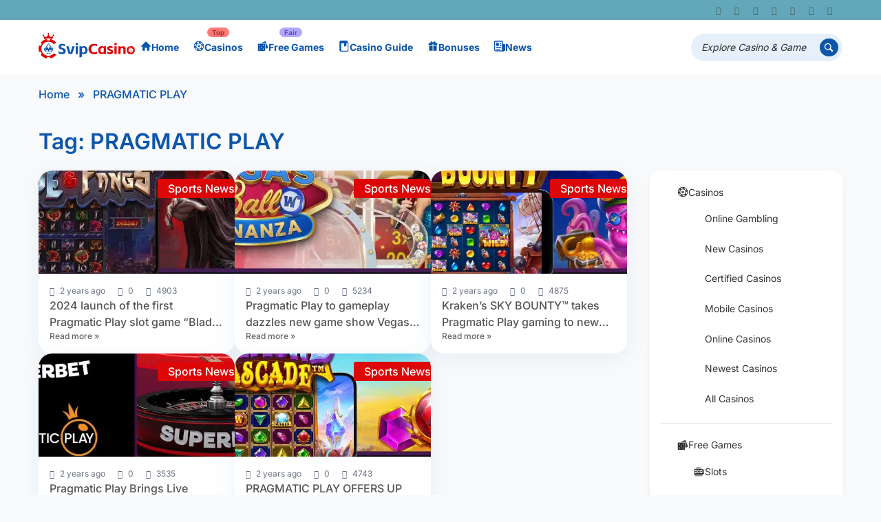

--- FILE ---
content_type: text/html; charset=UTF-8
request_url: https://svipcasino.com/tag/pragmatic-play/
body_size: 26961
content:
<!DOCTYPE html>
<html lang="en-US" prefix="og: https://ogp.me/ns#">
<head><meta charset="UTF-8" /><script>if(navigator.userAgent.match(/MSIE|Internet Explorer/i)||navigator.userAgent.match(/Trident\/7\..*?rv:11/i)){var href=document.location.href;if(!href.match(/[?&]nowprocket/)){if(href.indexOf("?")==-1){if(href.indexOf("#")==-1){document.location.href=href+"?nowprocket=1"}else{document.location.href=href.replace("#","?nowprocket=1#")}}else{if(href.indexOf("#")==-1){document.location.href=href+"&nowprocket=1"}else{document.location.href=href.replace("#","&nowprocket=1#")}}}}</script><script>(()=>{class RocketLazyLoadScripts{constructor(){this.v="2.0.4",this.userEvents=["keydown","keyup","mousedown","mouseup","mousemove","mouseover","mouseout","touchmove","touchstart","touchend","touchcancel","wheel","click","dblclick","input"],this.attributeEvents=["onblur","onclick","oncontextmenu","ondblclick","onfocus","onmousedown","onmouseenter","onmouseleave","onmousemove","onmouseout","onmouseover","onmouseup","onmousewheel","onscroll","onsubmit"]}async t(){this.i(),this.o(),/iP(ad|hone)/.test(navigator.userAgent)&&this.h(),this.u(),this.l(this),this.m(),this.k(this),this.p(this),this._(),await Promise.all([this.R(),this.L()]),this.lastBreath=Date.now(),this.S(this),this.P(),this.D(),this.O(),this.M(),await this.C(this.delayedScripts.normal),await this.C(this.delayedScripts.defer),await this.C(this.delayedScripts.async),await this.T(),await this.F(),await this.j(),await this.A(),window.dispatchEvent(new Event("rocket-allScriptsLoaded")),this.everythingLoaded=!0,this.lastTouchEnd&&await new Promise(t=>setTimeout(t,500-Date.now()+this.lastTouchEnd)),this.I(),this.H(),this.U(),this.W()}i(){this.CSPIssue=sessionStorage.getItem("rocketCSPIssue"),document.addEventListener("securitypolicyviolation",t=>{this.CSPIssue||"script-src-elem"!==t.violatedDirective||"data"!==t.blockedURI||(this.CSPIssue=!0,sessionStorage.setItem("rocketCSPIssue",!0))},{isRocket:!0})}o(){window.addEventListener("pageshow",t=>{this.persisted=t.persisted,this.realWindowLoadedFired=!0},{isRocket:!0}),window.addEventListener("pagehide",()=>{this.onFirstUserAction=null},{isRocket:!0})}h(){let t;function e(e){t=e}window.addEventListener("touchstart",e,{isRocket:!0}),window.addEventListener("touchend",function i(o){o.changedTouches[0]&&t.changedTouches[0]&&Math.abs(o.changedTouches[0].pageX-t.changedTouches[0].pageX)<10&&Math.abs(o.changedTouches[0].pageY-t.changedTouches[0].pageY)<10&&o.timeStamp-t.timeStamp<200&&(window.removeEventListener("touchstart",e,{isRocket:!0}),window.removeEventListener("touchend",i,{isRocket:!0}),"INPUT"===o.target.tagName&&"text"===o.target.type||(o.target.dispatchEvent(new TouchEvent("touchend",{target:o.target,bubbles:!0})),o.target.dispatchEvent(new MouseEvent("mouseover",{target:o.target,bubbles:!0})),o.target.dispatchEvent(new PointerEvent("click",{target:o.target,bubbles:!0,cancelable:!0,detail:1,clientX:o.changedTouches[0].clientX,clientY:o.changedTouches[0].clientY})),event.preventDefault()))},{isRocket:!0})}q(t){this.userActionTriggered||("mousemove"!==t.type||this.firstMousemoveIgnored?"keyup"===t.type||"mouseover"===t.type||"mouseout"===t.type||(this.userActionTriggered=!0,this.onFirstUserAction&&this.onFirstUserAction()):this.firstMousemoveIgnored=!0),"click"===t.type&&t.preventDefault(),t.stopPropagation(),t.stopImmediatePropagation(),"touchstart"===this.lastEvent&&"touchend"===t.type&&(this.lastTouchEnd=Date.now()),"click"===t.type&&(this.lastTouchEnd=0),this.lastEvent=t.type,t.composedPath&&t.composedPath()[0].getRootNode()instanceof ShadowRoot&&(t.rocketTarget=t.composedPath()[0]),this.savedUserEvents.push(t)}u(){this.savedUserEvents=[],this.userEventHandler=this.q.bind(this),this.userEvents.forEach(t=>window.addEventListener(t,this.userEventHandler,{passive:!1,isRocket:!0})),document.addEventListener("visibilitychange",this.userEventHandler,{isRocket:!0})}U(){this.userEvents.forEach(t=>window.removeEventListener(t,this.userEventHandler,{passive:!1,isRocket:!0})),document.removeEventListener("visibilitychange",this.userEventHandler,{isRocket:!0}),this.savedUserEvents.forEach(t=>{(t.rocketTarget||t.target).dispatchEvent(new window[t.constructor.name](t.type,t))})}m(){const t="return false",e=Array.from(this.attributeEvents,t=>"data-rocket-"+t),i="["+this.attributeEvents.join("],[")+"]",o="[data-rocket-"+this.attributeEvents.join("],[data-rocket-")+"]",s=(e,i,o)=>{o&&o!==t&&(e.setAttribute("data-rocket-"+i,o),e["rocket"+i]=new Function("event",o),e.setAttribute(i,t))};new MutationObserver(t=>{for(const n of t)"attributes"===n.type&&(n.attributeName.startsWith("data-rocket-")||this.everythingLoaded?n.attributeName.startsWith("data-rocket-")&&this.everythingLoaded&&this.N(n.target,n.attributeName.substring(12)):s(n.target,n.attributeName,n.target.getAttribute(n.attributeName))),"childList"===n.type&&n.addedNodes.forEach(t=>{if(t.nodeType===Node.ELEMENT_NODE)if(this.everythingLoaded)for(const i of[t,...t.querySelectorAll(o)])for(const t of i.getAttributeNames())e.includes(t)&&this.N(i,t.substring(12));else for(const e of[t,...t.querySelectorAll(i)])for(const t of e.getAttributeNames())this.attributeEvents.includes(t)&&s(e,t,e.getAttribute(t))})}).observe(document,{subtree:!0,childList:!0,attributeFilter:[...this.attributeEvents,...e]})}I(){this.attributeEvents.forEach(t=>{document.querySelectorAll("[data-rocket-"+t+"]").forEach(e=>{this.N(e,t)})})}N(t,e){const i=t.getAttribute("data-rocket-"+e);i&&(t.setAttribute(e,i),t.removeAttribute("data-rocket-"+e))}k(t){Object.defineProperty(HTMLElement.prototype,"onclick",{get(){return this.rocketonclick||null},set(e){this.rocketonclick=e,this.setAttribute(t.everythingLoaded?"onclick":"data-rocket-onclick","this.rocketonclick(event)")}})}S(t){function e(e,i){let o=e[i];e[i]=null,Object.defineProperty(e,i,{get:()=>o,set(s){t.everythingLoaded?o=s:e["rocket"+i]=o=s}})}e(document,"onreadystatechange"),e(window,"onload"),e(window,"onpageshow");try{Object.defineProperty(document,"readyState",{get:()=>t.rocketReadyState,set(e){t.rocketReadyState=e},configurable:!0}),document.readyState="loading"}catch(t){console.log("WPRocket DJE readyState conflict, bypassing")}}l(t){this.originalAddEventListener=EventTarget.prototype.addEventListener,this.originalRemoveEventListener=EventTarget.prototype.removeEventListener,this.savedEventListeners=[],EventTarget.prototype.addEventListener=function(e,i,o){o&&o.isRocket||!t.B(e,this)&&!t.userEvents.includes(e)||t.B(e,this)&&!t.userActionTriggered||e.startsWith("rocket-")||t.everythingLoaded?t.originalAddEventListener.call(this,e,i,o):(t.savedEventListeners.push({target:this,remove:!1,type:e,func:i,options:o}),"mouseenter"!==e&&"mouseleave"!==e||t.originalAddEventListener.call(this,e,t.savedUserEvents.push,o))},EventTarget.prototype.removeEventListener=function(e,i,o){o&&o.isRocket||!t.B(e,this)&&!t.userEvents.includes(e)||t.B(e,this)&&!t.userActionTriggered||e.startsWith("rocket-")||t.everythingLoaded?t.originalRemoveEventListener.call(this,e,i,o):t.savedEventListeners.push({target:this,remove:!0,type:e,func:i,options:o})}}J(t,e){this.savedEventListeners=this.savedEventListeners.filter(i=>{let o=i.type,s=i.target||window;return e!==o||t!==s||(this.B(o,s)&&(i.type="rocket-"+o),this.$(i),!1)})}H(){EventTarget.prototype.addEventListener=this.originalAddEventListener,EventTarget.prototype.removeEventListener=this.originalRemoveEventListener,this.savedEventListeners.forEach(t=>this.$(t))}$(t){t.remove?this.originalRemoveEventListener.call(t.target,t.type,t.func,t.options):this.originalAddEventListener.call(t.target,t.type,t.func,t.options)}p(t){let e;function i(e){return t.everythingLoaded?e:e.split(" ").map(t=>"load"===t||t.startsWith("load.")?"rocket-jquery-load":t).join(" ")}function o(o){function s(e){const s=o.fn[e];o.fn[e]=o.fn.init.prototype[e]=function(){return this[0]===window&&t.userActionTriggered&&("string"==typeof arguments[0]||arguments[0]instanceof String?arguments[0]=i(arguments[0]):"object"==typeof arguments[0]&&Object.keys(arguments[0]).forEach(t=>{const e=arguments[0][t];delete arguments[0][t],arguments[0][i(t)]=e})),s.apply(this,arguments),this}}if(o&&o.fn&&!t.allJQueries.includes(o)){const e={DOMContentLoaded:[],"rocket-DOMContentLoaded":[]};for(const t in e)document.addEventListener(t,()=>{e[t].forEach(t=>t())},{isRocket:!0});o.fn.ready=o.fn.init.prototype.ready=function(i){function s(){parseInt(o.fn.jquery)>2?setTimeout(()=>i.bind(document)(o)):i.bind(document)(o)}return"function"==typeof i&&(t.realDomReadyFired?!t.userActionTriggered||t.fauxDomReadyFired?s():e["rocket-DOMContentLoaded"].push(s):e.DOMContentLoaded.push(s)),o([])},s("on"),s("one"),s("off"),t.allJQueries.push(o)}e=o}t.allJQueries=[],o(window.jQuery),Object.defineProperty(window,"jQuery",{get:()=>e,set(t){o(t)}})}P(){const t=new Map;document.write=document.writeln=function(e){const i=document.currentScript,o=document.createRange(),s=i.parentElement;let n=t.get(i);void 0===n&&(n=i.nextSibling,t.set(i,n));const c=document.createDocumentFragment();o.setStart(c,0),c.appendChild(o.createContextualFragment(e)),s.insertBefore(c,n)}}async R(){return new Promise(t=>{this.userActionTriggered?t():this.onFirstUserAction=t})}async L(){return new Promise(t=>{document.addEventListener("DOMContentLoaded",()=>{this.realDomReadyFired=!0,t()},{isRocket:!0})})}async j(){return this.realWindowLoadedFired?Promise.resolve():new Promise(t=>{window.addEventListener("load",t,{isRocket:!0})})}M(){this.pendingScripts=[];this.scriptsMutationObserver=new MutationObserver(t=>{for(const e of t)e.addedNodes.forEach(t=>{"SCRIPT"!==t.tagName||t.noModule||t.isWPRocket||this.pendingScripts.push({script:t,promise:new Promise(e=>{const i=()=>{const i=this.pendingScripts.findIndex(e=>e.script===t);i>=0&&this.pendingScripts.splice(i,1),e()};t.addEventListener("load",i,{isRocket:!0}),t.addEventListener("error",i,{isRocket:!0}),setTimeout(i,1e3)})})})}),this.scriptsMutationObserver.observe(document,{childList:!0,subtree:!0})}async F(){await this.X(),this.pendingScripts.length?(await this.pendingScripts[0].promise,await this.F()):this.scriptsMutationObserver.disconnect()}D(){this.delayedScripts={normal:[],async:[],defer:[]},document.querySelectorAll("script[type$=rocketlazyloadscript]").forEach(t=>{t.hasAttribute("data-rocket-src")?t.hasAttribute("async")&&!1!==t.async?this.delayedScripts.async.push(t):t.hasAttribute("defer")&&!1!==t.defer||"module"===t.getAttribute("data-rocket-type")?this.delayedScripts.defer.push(t):this.delayedScripts.normal.push(t):this.delayedScripts.normal.push(t)})}async _(){await this.L();let t=[];document.querySelectorAll("script[type$=rocketlazyloadscript][data-rocket-src]").forEach(e=>{let i=e.getAttribute("data-rocket-src");if(i&&!i.startsWith("data:")){i.startsWith("//")&&(i=location.protocol+i);try{const o=new URL(i).origin;o!==location.origin&&t.push({src:o,crossOrigin:e.crossOrigin||"module"===e.getAttribute("data-rocket-type")})}catch(t){}}}),t=[...new Map(t.map(t=>[JSON.stringify(t),t])).values()],this.Y(t,"preconnect")}async G(t){if(await this.K(),!0!==t.noModule||!("noModule"in HTMLScriptElement.prototype))return new Promise(e=>{let i;function o(){(i||t).setAttribute("data-rocket-status","executed"),e()}try{if(navigator.userAgent.includes("Firefox/")||""===navigator.vendor||this.CSPIssue)i=document.createElement("script"),[...t.attributes].forEach(t=>{let e=t.nodeName;"type"!==e&&("data-rocket-type"===e&&(e="type"),"data-rocket-src"===e&&(e="src"),i.setAttribute(e,t.nodeValue))}),t.text&&(i.text=t.text),t.nonce&&(i.nonce=t.nonce),i.hasAttribute("src")?(i.addEventListener("load",o,{isRocket:!0}),i.addEventListener("error",()=>{i.setAttribute("data-rocket-status","failed-network"),e()},{isRocket:!0}),setTimeout(()=>{i.isConnected||e()},1)):(i.text=t.text,o()),i.isWPRocket=!0,t.parentNode.replaceChild(i,t);else{const i=t.getAttribute("data-rocket-type"),s=t.getAttribute("data-rocket-src");i?(t.type=i,t.removeAttribute("data-rocket-type")):t.removeAttribute("type"),t.addEventListener("load",o,{isRocket:!0}),t.addEventListener("error",i=>{this.CSPIssue&&i.target.src.startsWith("data:")?(console.log("WPRocket: CSP fallback activated"),t.removeAttribute("src"),this.G(t).then(e)):(t.setAttribute("data-rocket-status","failed-network"),e())},{isRocket:!0}),s?(t.fetchPriority="high",t.removeAttribute("data-rocket-src"),t.src=s):t.src="data:text/javascript;base64,"+window.btoa(unescape(encodeURIComponent(t.text)))}}catch(i){t.setAttribute("data-rocket-status","failed-transform"),e()}});t.setAttribute("data-rocket-status","skipped")}async C(t){const e=t.shift();return e?(e.isConnected&&await this.G(e),this.C(t)):Promise.resolve()}O(){this.Y([...this.delayedScripts.normal,...this.delayedScripts.defer,...this.delayedScripts.async],"preload")}Y(t,e){this.trash=this.trash||[];let i=!0;var o=document.createDocumentFragment();t.forEach(t=>{const s=t.getAttribute&&t.getAttribute("data-rocket-src")||t.src;if(s&&!s.startsWith("data:")){const n=document.createElement("link");n.href=s,n.rel=e,"preconnect"!==e&&(n.as="script",n.fetchPriority=i?"high":"low"),t.getAttribute&&"module"===t.getAttribute("data-rocket-type")&&(n.crossOrigin=!0),t.crossOrigin&&(n.crossOrigin=t.crossOrigin),t.integrity&&(n.integrity=t.integrity),t.nonce&&(n.nonce=t.nonce),o.appendChild(n),this.trash.push(n),i=!1}}),document.head.appendChild(o)}W(){this.trash.forEach(t=>t.remove())}async T(){try{document.readyState="interactive"}catch(t){}this.fauxDomReadyFired=!0;try{await this.K(),this.J(document,"readystatechange"),document.dispatchEvent(new Event("rocket-readystatechange")),await this.K(),document.rocketonreadystatechange&&document.rocketonreadystatechange(),await this.K(),this.J(document,"DOMContentLoaded"),document.dispatchEvent(new Event("rocket-DOMContentLoaded")),await this.K(),this.J(window,"DOMContentLoaded"),window.dispatchEvent(new Event("rocket-DOMContentLoaded"))}catch(t){console.error(t)}}async A(){try{document.readyState="complete"}catch(t){}try{await this.K(),this.J(document,"readystatechange"),document.dispatchEvent(new Event("rocket-readystatechange")),await this.K(),document.rocketonreadystatechange&&document.rocketonreadystatechange(),await this.K(),this.J(window,"load"),window.dispatchEvent(new Event("rocket-load")),await this.K(),window.rocketonload&&window.rocketonload(),await this.K(),this.allJQueries.forEach(t=>t(window).trigger("rocket-jquery-load")),await this.K(),this.J(window,"pageshow");const t=new Event("rocket-pageshow");t.persisted=this.persisted,window.dispatchEvent(t),await this.K(),window.rocketonpageshow&&window.rocketonpageshow({persisted:this.persisted})}catch(t){console.error(t)}}async K(){Date.now()-this.lastBreath>45&&(await this.X(),this.lastBreath=Date.now())}async X(){return document.hidden?new Promise(t=>setTimeout(t)):new Promise(t=>requestAnimationFrame(t))}B(t,e){return e===document&&"readystatechange"===t||(e===document&&"DOMContentLoaded"===t||(e===window&&"DOMContentLoaded"===t||(e===window&&"load"===t||e===window&&"pageshow"===t)))}static run(){(new RocketLazyLoadScripts).t()}}RocketLazyLoadScripts.run()})();</script>
    
    <meta http-equiv="X-UA-Compatible" content="IE=edge" />
    <meta name="viewport" content="width=device-width, initial-scale=1.0, maximum-scale=5.0, user-scalable=yes">
	<link rel="alternate" hreflang="en" href="//svipcasino.com/tag/pragmatic-play/" />
<link rel="alternate" hreflang="pt-br" href="//svipcasino.com/pt-br/tag/pragmatic-play-pt-br/" />
<link rel="alternate" hreflang="th" href="//svipcasino.com/th/tag/pragmatic-play/" />
<link rel="alternate" hreflang="x-default" href="//svipcasino.com/tag/pragmatic-play/" />
<link rel="preconnect" href="//fonts.googleapis.com"><link rel="preconnect" href="//fonts.gstatic.com" crossorigin>
<!-- Search Engine Optimization by Rank Math PRO - https://rankmath.com/ -->
<title>PRAGMATIC PLAY - Svip Casino</title>
<link data-wpr-hosted-gf-parameters="family=Inter:wght@400;500;600;700&display=swap" href="//svipcasino.com/wp-content/cache/fonts/1/google-fonts/css/0/7/1/a28c697d746081dd20aa9f9888a0f.css" rel="stylesheet">
<meta name="robots" content="follow, index, max-snippet:-1, max-video-preview:-1, max-image-preview:large"/>
<link rel="canonical" href="https://svipcasino.com/tag/pragmatic-play/" />
<meta property="og:locale" content="en_US" />
<meta property="og:type" content="article" />
<meta property="og:title" content="PRAGMATIC PLAY - Svip Casino" />
<meta property="og:url" content="https://svipcasino.com/tag/pragmatic-play/" />
<meta property="og:site_name" content="Svip Casino" />
<meta property="og:image" content="https://svipcasino.com/wp-content/uploads/2023/12/Featured-image.png" />
<meta property="og:image:secure_url" content="https://svipcasino.com/wp-content/uploads/2023/12/Featured-image.png" />
<meta property="og:image:width" content="1200" />
<meta property="og:image:height" content="630" />
<meta property="og:image:alt" content="Svip Casino Featured image" />
<meta property="og:image:type" content="image/png" />
<meta name="twitter:card" content="summary_large_image" />
<meta name="twitter:title" content="PRAGMATIC PLAY - Svip Casino" />
<meta name="twitter:image" content="https://svipcasino.com/wp-content/uploads/2023/12/Featured-image.png" />
<meta name="twitter:label1" content="Posts" />
<meta name="twitter:data1" content="5" />
<script type="application/ld+json" class="rank-math-schema-pro">{"@context":"https://schema.org","@graph":[{"@type":"Person","@id":"https://svipcasino.com/#person","name":"Svip Casino","image":{"@type":"ImageObject","@id":"https://svipcasino.com/#logo","url":"https://svipcasino.com/wp-content/uploads/2023/12/cropped-svip-casino-1250\u00d7361.png","contentUrl":"https://svipcasino.com/wp-content/uploads/2023/12/cropped-svip-casino-1250\u00d7361.png","caption":"Svip Casino","inLanguage":"en-US","width":"1250","height":"290"}},{"@type":"WebSite","@id":"https://svipcasino.com/#website","url":"https://svipcasino.com","name":"Svip Casino","publisher":{"@id":"https://svipcasino.com/#person"},"inLanguage":"en-US"},{"@type":"BreadcrumbList","@id":"https://svipcasino.com/tag/pragmatic-play/#breadcrumb","itemListElement":[{"@type":"ListItem","position":"1","item":{"@id":"https://svipcasino.com","name":"Home"}},{"@type":"ListItem","position":"2","item":{"@id":"https://svipcasino.com/tag/pragmatic-play/","name":"PRAGMATIC PLAY"}}]},{"@type":"CollectionPage","@id":"https://svipcasino.com/tag/pragmatic-play/#webpage","url":"https://svipcasino.com/tag/pragmatic-play/","name":"PRAGMATIC PLAY - Svip Casino","isPartOf":{"@id":"https://svipcasino.com/#website"},"inLanguage":"en-US","breadcrumb":{"@id":"https://svipcasino.com/tag/pragmatic-play/#breadcrumb"}}]}</script>
<!-- /Rank Math WordPress SEO plugin -->

<link href='//fonts.gstatic.com' crossorigin rel='preconnect' />
<link rel="alternate" type="application/rss+xml" title="Svip Casino &raquo; Feed" href="//svipcasino.com/feed/" />
<link rel="alternate" type="application/rss+xml" title="Svip Casino &raquo; Comments Feed" href="//svipcasino.com/comments/feed/" />
<link rel="alternate" type="application/rss+xml" title="Svip Casino &raquo; PRAGMATIC PLAY Tag Feed" href="//svipcasino.com/tag/pragmatic-play/feed/" />
<style id='wp-img-auto-sizes-contain-inline-css' type='text/css'>
img:is([sizes=auto i],[sizes^="auto," i]){contain-intrinsic-size:3000px 1500px}
/*# sourceURL=wp-img-auto-sizes-contain-inline-css */
</style>
<link data-minify="1" rel='stylesheet' id='custom-heading-block-style-css' href='//svipcasino.com/wp-content/cache/min/1/wp-content/plugins/rest-response-modifier/style.css?ver=1761728445' type='text/css' media='all' />
<style id='wp-emoji-styles-inline-css' type='text/css'>

	img.wp-smiley, img.emoji {
		display: inline !important;
		border: none !important;
		box-shadow: none !important;
		height: 1em !important;
		width: 1em !important;
		margin: 0 0.07em !important;
		vertical-align: -0.1em !important;
		background: none !important;
		padding: 0 !important;
	}
/*# sourceURL=wp-emoji-styles-inline-css */
</style>
<link rel='stylesheet' id='wp-block-library-css' href='//svipcasino.com/wp-includes/css/dist/block-library/style.min.css?ver=6.9' type='text/css' media='all' />
<style id='wp-block-heading-inline-css' type='text/css'>
h1:where(.wp-block-heading).has-background,h2:where(.wp-block-heading).has-background,h3:where(.wp-block-heading).has-background,h4:where(.wp-block-heading).has-background,h5:where(.wp-block-heading).has-background,h6:where(.wp-block-heading).has-background{padding:1.25em 2.375em}h1.has-text-align-left[style*=writing-mode]:where([style*=vertical-lr]),h1.has-text-align-right[style*=writing-mode]:where([style*=vertical-rl]),h2.has-text-align-left[style*=writing-mode]:where([style*=vertical-lr]),h2.has-text-align-right[style*=writing-mode]:where([style*=vertical-rl]),h3.has-text-align-left[style*=writing-mode]:where([style*=vertical-lr]),h3.has-text-align-right[style*=writing-mode]:where([style*=vertical-rl]),h4.has-text-align-left[style*=writing-mode]:where([style*=vertical-lr]),h4.has-text-align-right[style*=writing-mode]:where([style*=vertical-rl]),h5.has-text-align-left[style*=writing-mode]:where([style*=vertical-lr]),h5.has-text-align-right[style*=writing-mode]:where([style*=vertical-rl]),h6.has-text-align-left[style*=writing-mode]:where([style*=vertical-lr]),h6.has-text-align-right[style*=writing-mode]:where([style*=vertical-rl]){rotate:180deg}
/*# sourceURL=https://svipcasino.com/wp-includes/blocks/heading/style.min.css */
</style>
<style id='wp-block-image-inline-css' type='text/css'>
.wp-block-image>a,.wp-block-image>figure>a{display:inline-block}.wp-block-image img{box-sizing:border-box;height:auto;max-width:100%;vertical-align:bottom}@media not (prefers-reduced-motion){.wp-block-image img.hide{visibility:hidden}.wp-block-image img.show{animation:show-content-image .4s}}.wp-block-image[style*=border-radius] img,.wp-block-image[style*=border-radius]>a{border-radius:inherit}.wp-block-image.has-custom-border img{box-sizing:border-box}.wp-block-image.aligncenter{text-align:center}.wp-block-image.alignfull>a,.wp-block-image.alignwide>a{width:100%}.wp-block-image.alignfull img,.wp-block-image.alignwide img{height:auto;width:100%}.wp-block-image .aligncenter,.wp-block-image .alignleft,.wp-block-image .alignright,.wp-block-image.aligncenter,.wp-block-image.alignleft,.wp-block-image.alignright{display:table}.wp-block-image .aligncenter>figcaption,.wp-block-image .alignleft>figcaption,.wp-block-image .alignright>figcaption,.wp-block-image.aligncenter>figcaption,.wp-block-image.alignleft>figcaption,.wp-block-image.alignright>figcaption{caption-side:bottom;display:table-caption}.wp-block-image .alignleft{float:left;margin:.5em 1em .5em 0}.wp-block-image .alignright{float:right;margin:.5em 0 .5em 1em}.wp-block-image .aligncenter{margin-left:auto;margin-right:auto}.wp-block-image :where(figcaption){margin-bottom:1em;margin-top:.5em}.wp-block-image.is-style-circle-mask img{border-radius:9999px}@supports ((-webkit-mask-image:none) or (mask-image:none)) or (-webkit-mask-image:none){.wp-block-image.is-style-circle-mask img{border-radius:0;-webkit-mask-image:url('data:image/svg+xml;utf8,<svg viewBox="0 0 100 100" xmlns="http://www.w3.org/2000/svg"><circle cx="50" cy="50" r="50"/></svg>');mask-image:url('data:image/svg+xml;utf8,<svg viewBox="0 0 100 100" xmlns="http://www.w3.org/2000/svg"><circle cx="50" cy="50" r="50"/></svg>');mask-mode:alpha;-webkit-mask-position:center;mask-position:center;-webkit-mask-repeat:no-repeat;mask-repeat:no-repeat;-webkit-mask-size:contain;mask-size:contain}}:root :where(.wp-block-image.is-style-rounded img,.wp-block-image .is-style-rounded img){border-radius:9999px}.wp-block-image figure{margin:0}.wp-lightbox-container{display:flex;flex-direction:column;position:relative}.wp-lightbox-container img{cursor:zoom-in}.wp-lightbox-container img:hover+button{opacity:1}.wp-lightbox-container button{align-items:center;backdrop-filter:blur(16px) saturate(180%);background-color:#5a5a5a40;border:none;border-radius:4px;cursor:zoom-in;display:flex;height:20px;justify-content:center;opacity:0;padding:0;position:absolute;right:16px;text-align:center;top:16px;width:20px;z-index:100}@media not (prefers-reduced-motion){.wp-lightbox-container button{transition:opacity .2s ease}}.wp-lightbox-container button:focus-visible{outline:3px auto #5a5a5a40;outline:3px auto -webkit-focus-ring-color;outline-offset:3px}.wp-lightbox-container button:hover{cursor:pointer;opacity:1}.wp-lightbox-container button:focus{opacity:1}.wp-lightbox-container button:focus,.wp-lightbox-container button:hover,.wp-lightbox-container button:not(:hover):not(:active):not(.has-background){background-color:#5a5a5a40;border:none}.wp-lightbox-overlay{box-sizing:border-box;cursor:zoom-out;height:100vh;left:0;overflow:hidden;position:fixed;top:0;visibility:hidden;width:100%;z-index:100000}.wp-lightbox-overlay .close-button{align-items:center;cursor:pointer;display:flex;justify-content:center;min-height:40px;min-width:40px;padding:0;position:absolute;right:calc(env(safe-area-inset-right) + 16px);top:calc(env(safe-area-inset-top) + 16px);z-index:5000000}.wp-lightbox-overlay .close-button:focus,.wp-lightbox-overlay .close-button:hover,.wp-lightbox-overlay .close-button:not(:hover):not(:active):not(.has-background){background:none;border:none}.wp-lightbox-overlay .lightbox-image-container{height:var(--wp--lightbox-container-height);left:50%;overflow:hidden;position:absolute;top:50%;transform:translate(-50%,-50%);transform-origin:top left;width:var(--wp--lightbox-container-width);z-index:9999999999}.wp-lightbox-overlay .wp-block-image{align-items:center;box-sizing:border-box;display:flex;height:100%;justify-content:center;margin:0;position:relative;transform-origin:0 0;width:100%;z-index:3000000}.wp-lightbox-overlay .wp-block-image img{height:var(--wp--lightbox-image-height);min-height:var(--wp--lightbox-image-height);min-width:var(--wp--lightbox-image-width);width:var(--wp--lightbox-image-width)}.wp-lightbox-overlay .wp-block-image figcaption{display:none}.wp-lightbox-overlay button{background:none;border:none}.wp-lightbox-overlay .scrim{background-color:#fff;height:100%;opacity:.9;position:absolute;width:100%;z-index:2000000}.wp-lightbox-overlay.active{visibility:visible}@media not (prefers-reduced-motion){.wp-lightbox-overlay.active{animation:turn-on-visibility .25s both}.wp-lightbox-overlay.active img{animation:turn-on-visibility .35s both}.wp-lightbox-overlay.show-closing-animation:not(.active){animation:turn-off-visibility .35s both}.wp-lightbox-overlay.show-closing-animation:not(.active) img{animation:turn-off-visibility .25s both}.wp-lightbox-overlay.zoom.active{animation:none;opacity:1;visibility:visible}.wp-lightbox-overlay.zoom.active .lightbox-image-container{animation:lightbox-zoom-in .4s}.wp-lightbox-overlay.zoom.active .lightbox-image-container img{animation:none}.wp-lightbox-overlay.zoom.active .scrim{animation:turn-on-visibility .4s forwards}.wp-lightbox-overlay.zoom.show-closing-animation:not(.active){animation:none}.wp-lightbox-overlay.zoom.show-closing-animation:not(.active) .lightbox-image-container{animation:lightbox-zoom-out .4s}.wp-lightbox-overlay.zoom.show-closing-animation:not(.active) .lightbox-image-container img{animation:none}.wp-lightbox-overlay.zoom.show-closing-animation:not(.active) .scrim{animation:turn-off-visibility .4s forwards}}@keyframes show-content-image{0%{visibility:hidden}99%{visibility:hidden}to{visibility:visible}}@keyframes turn-on-visibility{0%{opacity:0}to{opacity:1}}@keyframes turn-off-visibility{0%{opacity:1;visibility:visible}99%{opacity:0;visibility:visible}to{opacity:0;visibility:hidden}}@keyframes lightbox-zoom-in{0%{transform:translate(calc((-100vw + var(--wp--lightbox-scrollbar-width))/2 + var(--wp--lightbox-initial-left-position)),calc(-50vh + var(--wp--lightbox-initial-top-position))) scale(var(--wp--lightbox-scale))}to{transform:translate(-50%,-50%) scale(1)}}@keyframes lightbox-zoom-out{0%{transform:translate(-50%,-50%) scale(1);visibility:visible}99%{visibility:visible}to{transform:translate(calc((-100vw + var(--wp--lightbox-scrollbar-width))/2 + var(--wp--lightbox-initial-left-position)),calc(-50vh + var(--wp--lightbox-initial-top-position))) scale(var(--wp--lightbox-scale));visibility:hidden}}
/*# sourceURL=https://svipcasino.com/wp-includes/blocks/image/style.min.css */
</style>
<style id='wp-block-paragraph-inline-css' type='text/css'>
.is-small-text{font-size:.875em}.is-regular-text{font-size:1em}.is-large-text{font-size:2.25em}.is-larger-text{font-size:3em}.has-drop-cap:not(:focus):first-letter{float:left;font-size:8.4em;font-style:normal;font-weight:100;line-height:.68;margin:.05em .1em 0 0;text-transform:uppercase}body.rtl .has-drop-cap:not(:focus):first-letter{float:none;margin-left:.1em}p.has-drop-cap.has-background{overflow:hidden}:root :where(p.has-background){padding:1.25em 2.375em}:where(p.has-text-color:not(.has-link-color)) a{color:inherit}p.has-text-align-left[style*="writing-mode:vertical-lr"],p.has-text-align-right[style*="writing-mode:vertical-rl"]{rotate:180deg}
/*# sourceURL=https://svipcasino.com/wp-includes/blocks/paragraph/style.min.css */
</style>
<style id='wp-block-table-inline-css' type='text/css'>
.wp-block-table{overflow-x:auto}.wp-block-table table{border-collapse:collapse;width:100%}.wp-block-table thead{border-bottom:3px solid}.wp-block-table tfoot{border-top:3px solid}.wp-block-table td,.wp-block-table th{border:1px solid;padding:.5em}.wp-block-table .has-fixed-layout{table-layout:fixed;width:100%}.wp-block-table .has-fixed-layout td,.wp-block-table .has-fixed-layout th{word-break:break-word}.wp-block-table.aligncenter,.wp-block-table.alignleft,.wp-block-table.alignright{display:table;width:auto}.wp-block-table.aligncenter td,.wp-block-table.aligncenter th,.wp-block-table.alignleft td,.wp-block-table.alignleft th,.wp-block-table.alignright td,.wp-block-table.alignright th{word-break:break-word}.wp-block-table .has-subtle-light-gray-background-color{background-color:#f3f4f5}.wp-block-table .has-subtle-pale-green-background-color{background-color:#e9fbe5}.wp-block-table .has-subtle-pale-blue-background-color{background-color:#e7f5fe}.wp-block-table .has-subtle-pale-pink-background-color{background-color:#fcf0ef}.wp-block-table.is-style-stripes{background-color:initial;border-collapse:inherit;border-spacing:0}.wp-block-table.is-style-stripes tbody tr:nth-child(odd){background-color:#f0f0f0}.wp-block-table.is-style-stripes.has-subtle-light-gray-background-color tbody tr:nth-child(odd){background-color:#f3f4f5}.wp-block-table.is-style-stripes.has-subtle-pale-green-background-color tbody tr:nth-child(odd){background-color:#e9fbe5}.wp-block-table.is-style-stripes.has-subtle-pale-blue-background-color tbody tr:nth-child(odd){background-color:#e7f5fe}.wp-block-table.is-style-stripes.has-subtle-pale-pink-background-color tbody tr:nth-child(odd){background-color:#fcf0ef}.wp-block-table.is-style-stripes td,.wp-block-table.is-style-stripes th{border-color:#0000}.wp-block-table.is-style-stripes{border-bottom:1px solid #f0f0f0}.wp-block-table .has-border-color td,.wp-block-table .has-border-color th,.wp-block-table .has-border-color tr,.wp-block-table .has-border-color>*{border-color:inherit}.wp-block-table table[style*=border-top-color] tr:first-child,.wp-block-table table[style*=border-top-color] tr:first-child td,.wp-block-table table[style*=border-top-color] tr:first-child th,.wp-block-table table[style*=border-top-color]>*,.wp-block-table table[style*=border-top-color]>* td,.wp-block-table table[style*=border-top-color]>* th{border-top-color:inherit}.wp-block-table table[style*=border-top-color] tr:not(:first-child){border-top-color:initial}.wp-block-table table[style*=border-right-color] td:last-child,.wp-block-table table[style*=border-right-color] th,.wp-block-table table[style*=border-right-color] tr,.wp-block-table table[style*=border-right-color]>*{border-right-color:inherit}.wp-block-table table[style*=border-bottom-color] tr:last-child,.wp-block-table table[style*=border-bottom-color] tr:last-child td,.wp-block-table table[style*=border-bottom-color] tr:last-child th,.wp-block-table table[style*=border-bottom-color]>*,.wp-block-table table[style*=border-bottom-color]>* td,.wp-block-table table[style*=border-bottom-color]>* th{border-bottom-color:inherit}.wp-block-table table[style*=border-bottom-color] tr:not(:last-child){border-bottom-color:initial}.wp-block-table table[style*=border-left-color] td:first-child,.wp-block-table table[style*=border-left-color] th,.wp-block-table table[style*=border-left-color] tr,.wp-block-table table[style*=border-left-color]>*{border-left-color:inherit}.wp-block-table table[style*=border-style] td,.wp-block-table table[style*=border-style] th,.wp-block-table table[style*=border-style] tr,.wp-block-table table[style*=border-style]>*{border-style:inherit}.wp-block-table table[style*=border-width] td,.wp-block-table table[style*=border-width] th,.wp-block-table table[style*=border-width] tr,.wp-block-table table[style*=border-width]>*{border-style:inherit;border-width:inherit}
/*# sourceURL=https://svipcasino.com/wp-includes/blocks/table/style.min.css */
</style>
<style id='global-styles-inline-css' type='text/css'>
:root{--wp--preset--aspect-ratio--square: 1;--wp--preset--aspect-ratio--4-3: 4/3;--wp--preset--aspect-ratio--3-4: 3/4;--wp--preset--aspect-ratio--3-2: 3/2;--wp--preset--aspect-ratio--2-3: 2/3;--wp--preset--aspect-ratio--16-9: 16/9;--wp--preset--aspect-ratio--9-16: 9/16;--wp--preset--color--black: #000000;--wp--preset--color--cyan-bluish-gray: #abb8c3;--wp--preset--color--white: #ffffff;--wp--preset--color--pale-pink: #f78da7;--wp--preset--color--vivid-red: #cf2e2e;--wp--preset--color--luminous-vivid-orange: #ff6900;--wp--preset--color--luminous-vivid-amber: #fcb900;--wp--preset--color--light-green-cyan: #7bdcb5;--wp--preset--color--vivid-green-cyan: #00d084;--wp--preset--color--pale-cyan-blue: #8ed1fc;--wp--preset--color--vivid-cyan-blue: #0693e3;--wp--preset--color--vivid-purple: #9b51e0;--wp--preset--color--mercury-main: #0d56ab;--wp--preset--color--mercury-second: #075c83;--wp--preset--color--mercury-white: #fff;--wp--preset--color--mercury-gray: #263238;--wp--preset--color--mercury-emerald: #2edd6c;--wp--preset--color--mercury-alizarin: #e74c3c;--wp--preset--color--mercury-wisteria: #8e44ad;--wp--preset--color--mercury-peter-river: #3498db;--wp--preset--color--mercury-clouds: #ecf0f1;--wp--preset--gradient--vivid-cyan-blue-to-vivid-purple: linear-gradient(135deg,rgb(6,147,227) 0%,rgb(155,81,224) 100%);--wp--preset--gradient--light-green-cyan-to-vivid-green-cyan: linear-gradient(135deg,rgb(122,220,180) 0%,rgb(0,208,130) 100%);--wp--preset--gradient--luminous-vivid-amber-to-luminous-vivid-orange: linear-gradient(135deg,rgb(252,185,0) 0%,rgb(255,105,0) 100%);--wp--preset--gradient--luminous-vivid-orange-to-vivid-red: linear-gradient(135deg,rgb(255,105,0) 0%,rgb(207,46,46) 100%);--wp--preset--gradient--very-light-gray-to-cyan-bluish-gray: linear-gradient(135deg,rgb(238,238,238) 0%,rgb(169,184,195) 100%);--wp--preset--gradient--cool-to-warm-spectrum: linear-gradient(135deg,rgb(74,234,220) 0%,rgb(151,120,209) 20%,rgb(207,42,186) 40%,rgb(238,44,130) 60%,rgb(251,105,98) 80%,rgb(254,248,76) 100%);--wp--preset--gradient--blush-light-purple: linear-gradient(135deg,rgb(255,206,236) 0%,rgb(152,150,240) 100%);--wp--preset--gradient--blush-bordeaux: linear-gradient(135deg,rgb(254,205,165) 0%,rgb(254,45,45) 50%,rgb(107,0,62) 100%);--wp--preset--gradient--luminous-dusk: linear-gradient(135deg,rgb(255,203,112) 0%,rgb(199,81,192) 50%,rgb(65,88,208) 100%);--wp--preset--gradient--pale-ocean: linear-gradient(135deg,rgb(255,245,203) 0%,rgb(182,227,212) 50%,rgb(51,167,181) 100%);--wp--preset--gradient--electric-grass: linear-gradient(135deg,rgb(202,248,128) 0%,rgb(113,206,126) 100%);--wp--preset--gradient--midnight: linear-gradient(135deg,rgb(2,3,129) 0%,rgb(40,116,252) 100%);--wp--preset--font-size--small: 13px;--wp--preset--font-size--medium: 20px;--wp--preset--font-size--large: 36px;--wp--preset--font-size--x-large: 42px;--wp--preset--spacing--20: 0.44rem;--wp--preset--spacing--30: 0.67rem;--wp--preset--spacing--40: 1rem;--wp--preset--spacing--50: 1.5rem;--wp--preset--spacing--60: 2.25rem;--wp--preset--spacing--70: 3.38rem;--wp--preset--spacing--80: 5.06rem;--wp--preset--shadow--natural: 6px 6px 9px rgba(0, 0, 0, 0.2);--wp--preset--shadow--deep: 12px 12px 50px rgba(0, 0, 0, 0.4);--wp--preset--shadow--sharp: 6px 6px 0px rgba(0, 0, 0, 0.2);--wp--preset--shadow--outlined: 6px 6px 0px -3px rgb(255, 255, 255), 6px 6px rgb(0, 0, 0);--wp--preset--shadow--crisp: 6px 6px 0px rgb(0, 0, 0);}:where(.is-layout-flex){gap: 0.5em;}:where(.is-layout-grid){gap: 0.5em;}body .is-layout-flex{display: flex;}.is-layout-flex{flex-wrap: wrap;align-items: center;}.is-layout-flex > :is(*, div){margin: 0;}body .is-layout-grid{display: grid;}.is-layout-grid > :is(*, div){margin: 0;}:where(.wp-block-columns.is-layout-flex){gap: 2em;}:where(.wp-block-columns.is-layout-grid){gap: 2em;}:where(.wp-block-post-template.is-layout-flex){gap: 1.25em;}:where(.wp-block-post-template.is-layout-grid){gap: 1.25em;}.has-black-color{color: var(--wp--preset--color--black) !important;}.has-cyan-bluish-gray-color{color: var(--wp--preset--color--cyan-bluish-gray) !important;}.has-white-color{color: var(--wp--preset--color--white) !important;}.has-pale-pink-color{color: var(--wp--preset--color--pale-pink) !important;}.has-vivid-red-color{color: var(--wp--preset--color--vivid-red) !important;}.has-luminous-vivid-orange-color{color: var(--wp--preset--color--luminous-vivid-orange) !important;}.has-luminous-vivid-amber-color{color: var(--wp--preset--color--luminous-vivid-amber) !important;}.has-light-green-cyan-color{color: var(--wp--preset--color--light-green-cyan) !important;}.has-vivid-green-cyan-color{color: var(--wp--preset--color--vivid-green-cyan) !important;}.has-pale-cyan-blue-color{color: var(--wp--preset--color--pale-cyan-blue) !important;}.has-vivid-cyan-blue-color{color: var(--wp--preset--color--vivid-cyan-blue) !important;}.has-vivid-purple-color{color: var(--wp--preset--color--vivid-purple) !important;}.has-black-background-color{background-color: var(--wp--preset--color--black) !important;}.has-cyan-bluish-gray-background-color{background-color: var(--wp--preset--color--cyan-bluish-gray) !important;}.has-white-background-color{background-color: var(--wp--preset--color--white) !important;}.has-pale-pink-background-color{background-color: var(--wp--preset--color--pale-pink) !important;}.has-vivid-red-background-color{background-color: var(--wp--preset--color--vivid-red) !important;}.has-luminous-vivid-orange-background-color{background-color: var(--wp--preset--color--luminous-vivid-orange) !important;}.has-luminous-vivid-amber-background-color{background-color: var(--wp--preset--color--luminous-vivid-amber) !important;}.has-light-green-cyan-background-color{background-color: var(--wp--preset--color--light-green-cyan) !important;}.has-vivid-green-cyan-background-color{background-color: var(--wp--preset--color--vivid-green-cyan) !important;}.has-pale-cyan-blue-background-color{background-color: var(--wp--preset--color--pale-cyan-blue) !important;}.has-vivid-cyan-blue-background-color{background-color: var(--wp--preset--color--vivid-cyan-blue) !important;}.has-vivid-purple-background-color{background-color: var(--wp--preset--color--vivid-purple) !important;}.has-black-border-color{border-color: var(--wp--preset--color--black) !important;}.has-cyan-bluish-gray-border-color{border-color: var(--wp--preset--color--cyan-bluish-gray) !important;}.has-white-border-color{border-color: var(--wp--preset--color--white) !important;}.has-pale-pink-border-color{border-color: var(--wp--preset--color--pale-pink) !important;}.has-vivid-red-border-color{border-color: var(--wp--preset--color--vivid-red) !important;}.has-luminous-vivid-orange-border-color{border-color: var(--wp--preset--color--luminous-vivid-orange) !important;}.has-luminous-vivid-amber-border-color{border-color: var(--wp--preset--color--luminous-vivid-amber) !important;}.has-light-green-cyan-border-color{border-color: var(--wp--preset--color--light-green-cyan) !important;}.has-vivid-green-cyan-border-color{border-color: var(--wp--preset--color--vivid-green-cyan) !important;}.has-pale-cyan-blue-border-color{border-color: var(--wp--preset--color--pale-cyan-blue) !important;}.has-vivid-cyan-blue-border-color{border-color: var(--wp--preset--color--vivid-cyan-blue) !important;}.has-vivid-purple-border-color{border-color: var(--wp--preset--color--vivid-purple) !important;}.has-vivid-cyan-blue-to-vivid-purple-gradient-background{background: var(--wp--preset--gradient--vivid-cyan-blue-to-vivid-purple) !important;}.has-light-green-cyan-to-vivid-green-cyan-gradient-background{background: var(--wp--preset--gradient--light-green-cyan-to-vivid-green-cyan) !important;}.has-luminous-vivid-amber-to-luminous-vivid-orange-gradient-background{background: var(--wp--preset--gradient--luminous-vivid-amber-to-luminous-vivid-orange) !important;}.has-luminous-vivid-orange-to-vivid-red-gradient-background{background: var(--wp--preset--gradient--luminous-vivid-orange-to-vivid-red) !important;}.has-very-light-gray-to-cyan-bluish-gray-gradient-background{background: var(--wp--preset--gradient--very-light-gray-to-cyan-bluish-gray) !important;}.has-cool-to-warm-spectrum-gradient-background{background: var(--wp--preset--gradient--cool-to-warm-spectrum) !important;}.has-blush-light-purple-gradient-background{background: var(--wp--preset--gradient--blush-light-purple) !important;}.has-blush-bordeaux-gradient-background{background: var(--wp--preset--gradient--blush-bordeaux) !important;}.has-luminous-dusk-gradient-background{background: var(--wp--preset--gradient--luminous-dusk) !important;}.has-pale-ocean-gradient-background{background: var(--wp--preset--gradient--pale-ocean) !important;}.has-electric-grass-gradient-background{background: var(--wp--preset--gradient--electric-grass) !important;}.has-midnight-gradient-background{background: var(--wp--preset--gradient--midnight) !important;}.has-small-font-size{font-size: var(--wp--preset--font-size--small) !important;}.has-medium-font-size{font-size: var(--wp--preset--font-size--medium) !important;}.has-large-font-size{font-size: var(--wp--preset--font-size--large) !important;}.has-x-large-font-size{font-size: var(--wp--preset--font-size--x-large) !important;}
/*# sourceURL=global-styles-inline-css */
</style>

<style id='classic-theme-styles-inline-css' type='text/css'>
/*! This file is auto-generated */
.wp-block-button__link{color:#fff;background-color:#32373c;border-radius:9999px;box-shadow:none;text-decoration:none;padding:calc(.667em + 2px) calc(1.333em + 2px);font-size:1.125em}.wp-block-file__button{background:#32373c;color:#fff;text-decoration:none}
/*# sourceURL=/wp-includes/css/classic-themes.min.css */
</style>
<link data-minify="1" rel='stylesheet' id='aces-style-css' href='//svipcasino.com/wp-content/cache/min/1/wp-content/plugins/aces/css/aces-style.css?ver=1761728445' type='text/css' media='all' />
<link data-minify="1" rel='stylesheet' id='mercury-style-css' href='//svipcasino.com/wp-content/cache/min/1/wp-content/themes/mercury/style.css?ver=1761728445' type='text/css' media='all' />
<style id='mercury-style-inline-css' type='text/css'>



/* Main Color */

.has-mercury-main-color,
.home-page .textwidget a:hover,
.space-header-2-top-soc a:hover,
.space-header-menu ul.main-menu li a:hover,
.space-header-menu ul.main-menu li:hover a,
.space-header-2-nav ul.main-menu li a:hover,
.space-header-2-nav ul.main-menu li:hover a,
.space-pros-cons ul li a:hover,
.space-pros-cons ol li a:hover,
.space-companies-2-archive-item-desc a:hover,
.space-organizations-3-archive-item-terms-ins a:hover,
.space-organizations-7-archive-item-terms a:hover,
.space-organizations-8-archive-item-terms a:hover,
.space-comments-form-box p.comment-notes span.required,
form.comment-form p.comment-notes span.required {
	color: #0d56ab;
}

input[type="submit"],
.has-mercury-main-background-color,
.space-block-title span:after,
.space-widget-title span:after,
.space-companies-archive-item-button a,
.space-companies-sidebar-item-button a,
.space-organizations-3-archive-item-count,
.space-organizations-3-archive-item-count-2,
.space-units-archive-item-button a,
.space-units-sidebar-item-button a,
.space-aces-single-offer-info-button-ins a,
.space-offers-archive-item-button a,
.home-page .widget_mc4wp_form_widget .space-widget-title::after,
.space-content-section .widget_mc4wp_form_widget .space-widget-title::after {
	background-color: #0d56ab;
}

.space-header-menu ul.main-menu li a:hover,
.space-header-menu ul.main-menu li:hover a,
.space-header-2-nav ul.main-menu li a:hover,
.space-header-2-nav ul.main-menu li:hover a {
	border-bottom: 2px solid #0d56ab;
}
.space-header-2-top-soc a:hover {
	border: 1px solid #0d56ab;
}

/* Second Color */

.has-mercury-second-color,
.space-pros-cons ul li a,
.space-pros-cons ol li a,
.space-page-content ul li:before,
.home-page .textwidget ul li:before,
.space-widget ul li a:hover,
.space-page-content ul.space-mark li:before,
.home-page .textwidget a,
#recentcomments li a:hover,
#recentcomments li span.comment-author-link a:hover,
h3.comment-reply-title small a,
.space-shortcode-wrap .space-companies-sidebar-item-title p a,
.space-companies-sidebar-2-item-desc a,
.space-companies-sidebar-item-title p a,
.space-companies-archive-item-short-desc a,
.space-companies-2-archive-item-desc a,
.space-organizations-3-archive-item-terms-ins a,
.space-organizations-7-archive-item-terms a,
.space-organizations-8-archive-item-terms a,
.space-organization-content-info a,
.space-organization-style-2-calltoaction-text-ins a,
.space-organization-details-item-title span,
.space-organization-style-2-ratings-all-item-value i,
.space-organization-style-2-calltoaction-text-ins a,
.space-organization-content-short-desc a,
.space-organization-header-short-desc a,
.space-organization-content-rating-stars i,
.space-organization-content-rating-overall .star-rating .star,
.space-companies-archive-item-rating .star-rating .star,
.space-organization-content-logo-stars i,
.space-organization-content-logo-stars .star-rating .star,
.space-companies-2-archive-item-rating .star-rating .star,
.space-organizations-3-archive-item-rating-box .star-rating .star,
.space-organizations-4-archive-item-title .star-rating .star,
.space-companies-sidebar-2-item-rating .star-rating .star,
.space-comments-list-item-date a.comment-reply-link,
.space-categories-list-box ul li a,
.space-news-10-item-category a,
.small .space-news-11-item-category a,
#scrolltop,
.widget_mc4wp_form_widget .mc4wp-response a,
.space-header-height.dark .space-header-menu ul.main-menu li a:hover,
.space-header-height.dark .space-header-menu ul.main-menu li:hover a,
.space-header-2-height.dark .space-header-2-nav ul.main-menu li a:hover,
.space-header-2-height.dark .space-header-2-nav ul.main-menu li:hover a,
.space-header-2-height.dark .space-header-2-top-soc a:hover,
.space-organization-header-logo-rating i {
	color: #075c83;
}


.space-footer-top-soc a:hover,
.space-header-2-height.dark .space-header-2-top-soc a:hover,
.space-categories-list-box ul li a {
	border: 1px solid #075c83;
}

.space-header-height.dark .space-header-menu ul.main-menu li a:hover,
.space-header-height.dark .space-header-menu ul.main-menu li:hover a,
.space-header-2-height.dark .space-header-2-nav ul.main-menu li a:hover,
.space-header-2-height.dark .space-header-2-nav ul.main-menu li:hover a {
	border-bottom: 2px solid #075c83;
}


.space-text-gradient {
	background: #0d56ab;
	background: -webkit-linear-gradient(to right, #0d56ab 0%, #075c83 100%);
	background: -moz-linear-gradient(to right, #0d56ab 0%, #075c83 100%);
	background: linear-gradient(to right, #0d56ab 0%, #075c83 100%);
}

/* Stars Color */

.star,
.fa-star {
	color: #f59e0b!important;
}

.space-rating-star-background {
	background-color: #f59e0b;
}

/* Custom header layout colors */

/* --- Header #1 Style --- */

.space-header-height .space-header-wrap {
	background-color: #ffffff;
}
.space-header-height .space-header-top,
.space-header-height .space-header-logo-ins:after {
	background-color: #62a8ba;
}
.space-header-height .space-header-top-soc a,
.space-header-height .space-header-top-menu ul li a {
	color: #535A5A;
}
.space-header-height .space-header-top-soc a:hover ,
.space-header-height .space-header-top-menu ul li a:hover {
	color: #151515;
}
.space-header-height .space-header-logo a {
	color: #0d56ab;
}
.space-header-height .space-header-logo span {
	color: #535A5A;
}
.space-header-height .space-header-menu ul.main-menu li,
.space-header-height .space-header-menu ul.main-menu li a,
.space-header-height .space-header-search {
	color: #0d56ab;
}
.space-header-height .space-mobile-menu-icon div {
	background-color: #0d56ab;
}



.space-header-height .space-header-menu ul.main-menu li ul.sub-menu {
	background-color: #ffffff;
}

.space-header-height .space-header-menu ul.main-menu li ul.sub-menu li.menu-item-has-children:after,
.space-header-height .space-header-menu ul.main-menu li ul.sub-menu li a {
	color: #34495e;
	border-bottom: 1px solid transparent;
}
.space-header-height .space-header-menu ul.main-menu li ul.sub-menu li a:hover {
	border-bottom: 1px solid transparent;
	color: #b2bec3;
	text-decoration: none;
}

/* --- Header #2 Style --- */

.space-header-2-height .space-header-2-wrap,
.space-header-2-height .space-header-2-wrap.fixed .space-header-2-nav {
	background-color: #ffffff;
}
.space-header-2-height .space-header-2-top-ins {
	border-bottom: 1px solid #62a8ba;
}
.space-header-2-height .space-header-2-top-soc a,
.space-header-2-height .space-header-search {
	color: #535A5A;
}
.space-header-2-height .space-header-2-top-soc a {
	border: 1px solid #535A5A;
}
.space-header-2-height .space-mobile-menu-icon div {
	background-color: #535A5A;
}
.space-header-2-height .space-header-2-top-soc a:hover {
	color: #151515;
	border: 1px solid #151515;
}
.space-header-2-height .space-header-2-top-logo a {
	color: #0d56ab;
}
.space-header-2-height .space-header-2-top-logo span {
	color: #535A5A;
}
.space-header-2-height .space-header-2-nav ul.main-menu li,
.space-header-2-height .space-header-2-nav ul.main-menu li a {
	color: #0d56ab;
}
.space-header-2-height .space-header-2-nav ul.main-menu li a:hover,
.space-header-2-height .space-header-2-nav ul.main-menu li:hover a {
	color: #004f98;
	border-bottom: 2px solid #004f98;
}
.space-header-2-height .space-header-2-nav ul.main-menu li ul.sub-menu {
	background-color: #ffffff;
}
.space-header-2-height .space-header-2-nav ul.main-menu li ul.sub-menu li a,
.space-header-2-height .space-header-2-nav ul.main-menu li ul.sub-menu li.menu-item-has-children:after {
	color: #34495e;
	border-bottom: 1px solid transparent;
}
.space-header-2-height .space-header-2-nav ul.main-menu li ul.sub-menu li a:hover {
	border-bottom: 1px solid transparent;
	color: #b2bec3;
	text-decoration: none;
}

/* --- Mobile Menu Style --- */

.space-mobile-menu .space-mobile-menu-block {
	background-color: #ffffff;
}
.space-mobile-menu .space-mobile-menu-copy {
	border-top: 1px solid #62a8ba;
}
.space-mobile-menu .space-mobile-menu-copy {
	color: #535A5A;
}
.space-mobile-menu .space-mobile-menu-copy a {
	color: #535A5A;
}
.space-mobile-menu .space-mobile-menu-copy a:hover {
	color: #151515;
}
.space-mobile-menu .space-mobile-menu-header a {
	color: #0d56ab;
}
.space-mobile-menu .space-mobile-menu-header span {
	color: #535A5A;
}
.space-mobile-menu .space-mobile-menu-list ul li {
	color: #0d56ab;
}
.space-mobile-menu .space-mobile-menu-list ul li a {
	color: #0d56ab;
}
.space-mobile-menu .space-close-icon .to-right,
.space-mobile-menu .space-close-icon .to-left {
	background-color: #0d56ab;
}

/* --- New - Label for the main menu items --- */

ul.main-menu > li.new > a:before,
.space-mobile-menu-list > ul > li.new:before {
	content: "New";
    color: #4f8237;
    background-color: #badc58;
}

/* --- Best - Label for the main menu items --- */

ul.main-menu > li.best > a:before,
.space-mobile-menu-list > ul > li.best:before {
	content: "Fair";
    color: #7248b5;
    background-color: #b0aaff;
}

/* --- Hot - Label for the main menu items --- */

ul.main-menu > li.hot > a:before,
.space-mobile-menu-list > ul > li.hot:before {
	content: "Top";
    color: #a33632;
    background-color: #ff7979;
}

/* --- Top - Label for the main menu items --- */

ul.main-menu > li.top > a:before,
.space-mobile-menu-list > ul > li.top:before {
	content: "Top";
    color: #a88817;
    background-color: #f6e58d;
}

/* --- Fair - Label for the main menu items --- */

ul.main-menu > li.fair > a:before,
.space-mobile-menu-list > ul > li.fair:before {
	content: "Fair";
    color: #ffffff;
    background-color: #8c14fc;
}


/*# sourceURL=mercury-style-inline-css */
</style>
<link data-minify="1" rel='stylesheet' id='mercury-media-css' href='//svipcasino.com/wp-content/cache/min/1/wp-content/themes/mercury/css/media.css?ver=1761728445' type='text/css' media='all' />
<link data-minify="1" rel='stylesheet' id='font-awesome-free-css' href='//svipcasino.com/wp-content/cache/min/1/wp-content/themes/mercury/css/free.min.css?ver=1761728445' type='text/css' media='all' />
<script type="text/javascript" id="wpml-cookie-js-extra">
/* <![CDATA[ */
var wpml_cookies = {"wp-wpml_current_language":{"value":"en","expires":1,"path":"/"}};
var wpml_cookies = {"wp-wpml_current_language":{"value":"en","expires":1,"path":"/"}};
//# sourceURL=wpml-cookie-js-extra
/* ]]> */
</script>
<script data-minify="1" type="text/javascript" src="//svipcasino.com/wp-content/cache/min/1/wp-content/plugins/sitepress-multilingual-cms/res/js/cookies/language-cookie.js?ver=1761728445" id="wpml-cookie-js" defer="defer" data-wp-strategy="defer"></script>
<script type="text/javascript" src="//svipcasino.com/wp-includes/js/jquery/jquery.min.js?ver=3.7.1" id="jquery-core-js" data-rocket-defer defer></script>
<script type="text/javascript" src="//svipcasino.com/wp-includes/js/jquery/jquery-migrate.min.js?ver=3.4.1" id="jquery-migrate-js" data-rocket-defer defer></script>
<link rel="https://api.w.org/" href="//svipcasino.com/wp-json/" /><link rel="alternate" title="JSON" type="application/json" href="//svipcasino.com/wp-json/wp/v2/tags/171" /><link rel="EditURI" type="application/rsd+xml" title="RSD" href="//svipcasino.com/xmlrpc.php?rsd" />
<meta name="generator" content="WordPress 6.9" />
<meta name="generator" content="WPML ver:4.8.4 stt:1,25,42,52,57;" />
<meta name="theme-color" content="#62a8ba" />
<meta name="msapplication-navbutton-color" content="#62a8ba" /> 
<meta name="apple-mobile-web-app-status-bar-style" content="#62a8ba" />
    <link rel="preload" as="image" href="//svipcasino.com/wp-content/uploads/2023/12/svip-casino-logo-1.svg" type="image/webp">
    <style type="text/css" id="custom-background-css">
body.custom-background { background-color: #f8fafc; }
</style>
	<link rel="icon" href="//svipcasino.com/wp-content/uploads/2023/12/favicon-1.ico" sizes="32x32" />
<link rel="icon" href="//svipcasino.com/wp-content/uploads/2023/12/favicon-1.ico" sizes="192x192" />
<link rel="apple-touch-icon" href="//svipcasino.com/wp-content/uploads/2023/12/favicon-1.ico" />
<meta name="msapplication-TileImage" content="https://svipcasino.com/wp-content/uploads/2023/12/favicon-1.ico" />
<noscript><style id="rocket-lazyload-nojs-css">.rll-youtube-player, [data-lazy-src]{display:none !important;}</style></noscript>
<style id="wpr-lazyload-bg-container"></style><style id="wpr-lazyload-bg-exclusion"></style>
<noscript>
<style id="wpr-lazyload-bg-nostyle"></style>
</noscript>
<script type="application/javascript">const rocket_pairs = []; const rocket_excluded_pairs = [];</script><meta name="generator" content="WP Rocket 3.20.0.2" data-wpr-features="wpr_lazyload_css_bg_img wpr_delay_js wpr_defer_js wpr_minify_js wpr_image_dimensions wpr_cache_webp wpr_minify_css wpr_cdn wpr_preload_links wpr_host_fonts_locally wpr_desktop" /></head>
<body ontouchstart class="archive tag tag-pragmatic-play tag-171 custom-background wp-custom-logo wp-theme-mercury">
<div class="space-box relative">

<!-- Header Start -->

<div class="space-header-height relative  enable-top-bar">
	<div class="space-header-wrap space-header-float relative">
				<div class="space-header-top relative">
			<div class="space-header-top-ins space-wrapper relative">
				<div class="space-header-top-menu box-75 left relative">
									</div>
				<div class="space-header-top-soc box-25 right text-right relative">
					
<a href="/" title="Facebook" target="_blank"><i class="fab fa-facebook"></i></a>



<a href="/" title="Twitter" target="_blank"><i class="fab fa-twitter"></i></a>



<a href="/" title="YouTube" target="_blank"><i class="fab fa-youtube"></i></a>



<a href="/" title="Instagram" target="_blank"><i class="fab fa-instagram"></i></a>



<a href="/" title="LinkedIn" target="_blank"><i class="fab fa-linkedin-in"></i></a>



<a href="/" title="Reddit" target="_blank"><i class="fab fa-reddit-alien"></i></a>



<a href="/" title="Website" target="_blank"><i class="fas fa-globe"></i></a>

				</div>
			</div>
		</div>
				<div class="space-header relative">
			<div class="space-header-ins space-wrapper relative">
				<div class="space-header-logo relative">
					<div class="space-header-logo-ins relative">
						<a href="https://svipcasino.com/" title="Svip Casino"><img width="140" height="37" src="data:image/svg+xml,%3Csvg%20xmlns='http://www.w3.org/2000/svg'%20viewBox='0%200%20140%2037'%3E%3C/svg%3E" alt="Svip Casino" data-lazy-src="//svipcasino.com/wp-content/uploads/2023/12/svip-casino-logo-1.svg"/><noscript><img width="140" height="37" src="//svipcasino.com/wp-content/uploads/2023/12/svip-casino-logo-1.svg" alt="Svip Casino"/></noscript></a>					</div>
				</div>
				<div class="space-header-menu relative">
					<ul id="menu-main-menu" class="main-menu"><li class="menu-item menu-item-type-post_type menu-item-object-page menu-item-home"><a class="menu-link" href="https://svipcasino.com/"><svg width="16" height="16"><use xlink:href="https://svipcasino.com/wp-content/themes/mercury/assets/icons-font.svg?ver=3.9.9#menu_home"></use></svg>Home</a></li>
<li class="hot menu-item menu-item-type-post_type menu-item-object-page menu-item-has-children"><a class="menu-link" href="https://svipcasino.com/casinos/"><svg width="16" height="16"><use xlink:href="https://svipcasino.com/wp-content/themes/mercury/assets/icons-font.svg?ver=3.9.9#menu_casinos"></use></svg>Casinos</a>
<ul class="sub-menu">
<li class="menu-item menu-item-type-post_type menu-item-object-page"><a class="menu-link" href="https://svipcasino.com/casinos/">Online Gambling</a></li>
<li class="menu-item menu-item-type-post_type menu-item-object-page"><a class="menu-link" href="https://svipcasino.com/new-online/">New Casinos</a></li>
<li class="menu-item menu-item-type-taxonomy menu-item-object-casino-category"><a class="menu-link" href="https://svipcasino.com/casino/certified-casinos/">Certified Casinos</a></li>
<li class="menu-item menu-item-type-taxonomy menu-item-object-casino-category"><a class="menu-link" href="https://svipcasino.com/casino/mobile-casinos/">Mobile Casinos</a></li>
<li class="menu-item menu-item-type-taxonomy menu-item-object-casino-category"><a class="menu-link" href="https://svipcasino.com/casino/online-casinos/">Online Casinos</a></li>
<li class="menu-item menu-item-type-taxonomy menu-item-object-casino-category"><a class="menu-link" href="https://svipcasino.com/casino/newest-casinos/">Newest Casinos</a></li>
<li class="menu-item menu-item-type-taxonomy menu-item-object-casino-category"><a class="menu-link" href="https://svipcasino.com/casino/all-casinos/">All Casinos</a></li>
</ul>
</li>
<li class="best menu-item menu-item-type-post_type menu-item-object-page menu-item-has-children"><a class="menu-link" href="https://svipcasino.com/free-games/"><svg width="16" height="16"><use xlink:href="https://svipcasino.com/wp-content/themes/mercury/assets/icons-font.svg?ver=3.9.9#menu_games"></use></svg>Free Games</a>
<ul class="sub-menu">
<li class="menu-item menu-item-type-taxonomy menu-item-object-game-category"><a class="menu-link" href="https://svipcasino.com/free-slots/"><svg width="16" height="16"><use xlink:href="https://svipcasino.com/wp-content/themes/mercury/assets/icons-font.svg?ver=3.9.9#game_slots"></use></svg>Slots</a></li>
<li class="menu-item menu-item-type-taxonomy menu-item-object-game-category"><a class="menu-link" href="https://svipcasino.com/free-roulette/"><svg width="16" height="16"><use xlink:href="https://svipcasino.com/wp-content/themes/mercury/assets/icons-font.svg?ver=3.9.9#game_roulette"></use></svg>Roulette</a></li>
<li class="menu-item menu-item-type-taxonomy menu-item-object-game-category"><a class="menu-link" href="https://svipcasino.com/free-blackjack/"><svg width="16" height="16"><use xlink:href="https://svipcasino.com/wp-content/themes/mercury/assets/icons-font.svg?ver=3.9.9#game_blackjack"></use></svg>Blackjack</a></li>
<li class="menu-item menu-item-type-taxonomy menu-item-object-game-category"><a class="menu-link" href="https://svipcasino.com/free-poker/"><svg width="16" height="16"><use xlink:href="https://svipcasino.com/wp-content/themes/mercury/assets/icons-font.svg?ver=3.9.9#game_poker"></use></svg>Poker</a></li>
<li class="menu-item menu-item-type-taxonomy menu-item-object-game-category"><a class="menu-link" href="https://svipcasino.com/free-bingo/"><svg width="16" height="16"><use xlink:href="https://svipcasino.com/wp-content/themes/mercury/assets/icons-font.svg?ver=3.9.9#game_bingo"></use></svg>Bingo</a></li>
<li class="menu-item menu-item-type-taxonomy menu-item-object-game-category"><a class="menu-link" href="https://svipcasino.com/free-video-poker/"><svg width="16" height="16"><use xlink:href="https://svipcasino.com/wp-content/themes/mercury/assets/icons-font.svg?ver=3.9.9#game_videopoker"></use></svg>Video Poker</a></li>
<li class="menu-item menu-item-type-taxonomy menu-item-object-game-category"><a class="menu-link" href="https://svipcasino.com/free-fishing/"><svg width="16" height="16"><use xlink:href="https://svipcasino.com/wp-content/themes/mercury/assets/icons-font.svg?ver=3.9.9#game_fishing"></use></svg>Fishing</a></li>
<li class="menu-item menu-item-type-taxonomy menu-item-object-game-category"><a class="menu-link" href="https://svipcasino.com/free-keno/"><svg width="16" height="16"><use xlink:href="https://svipcasino.com/wp-content/themes/mercury/assets/icons-font.svg?ver=3.9.9#game_keno"></use></svg>Keno</a></li>
<li class="menu-item menu-item-type-taxonomy menu-item-object-game-category"><a class="menu-link" href="https://svipcasino.com/free-baccarat/"><svg width="16" height="16"><use xlink:href="https://svipcasino.com/wp-content/themes/mercury/assets/icons-font.svg?ver=3.9.9#game_baccarat"></use></svg>Baccarat</a></li>
<li class="menu-item menu-item-type-taxonomy menu-item-object-game-category"><a class="menu-link" href="https://svipcasino.com/free-sic-bo/"><svg width="16" height="16"><use xlink:href="https://svipcasino.com/wp-content/themes/mercury/assets/icons-font.svg?ver=3.9.9#game_sicbo"></use></svg>Sic Bo</a></li>
<li class="menu-item menu-item-type-taxonomy menu-item-object-game-category"><a class="menu-link" href="https://svipcasino.com/free-virtual-sports/"><svg width="16" height="16"><use xlink:href="https://svipcasino.com/wp-content/themes/mercury/assets/icons-font.svg?ver=3.9.9#game_virtualsports"></use></svg>Virtual Sports</a></li>
<li class="menu-item menu-item-type-taxonomy menu-item-object-game-category"><a class="menu-link" href="https://svipcasino.com/free-scratch-card/"><svg width="16" height="16"><use xlink:href="https://svipcasino.com/wp-content/themes/mercury/assets/icons-font.svg?ver=3.9.9#game_scratchcard"></use></svg>Scratch Card</a></li>
<li class="menu-item menu-item-type-taxonomy menu-item-object-game-category"><a class="menu-link" href="https://svipcasino.com/free-other-games/"><svg width="16" height="16"><use xlink:href="https://svipcasino.com/wp-content/themes/mercury/assets/icons-font.svg?ver=3.9.9#game_othergames"></use></svg>Other Games</a></li>
</ul>
</li>
<li class="menu-item menu-item-type-taxonomy menu-item-object-category menu-item-has-children"><a class="menu-link" href="https://svipcasino.com/casino-guide/"><svg width="16" height="16"><use xlink:href="https://svipcasino.com/wp-content/themes/mercury/assets/icons-font.svg?ver=3.9.9#menu_guide"></use></svg>Casino Guide</a>
<ul class="sub-menu">
<li class="menu-item menu-item-type-post_type menu-item-object-page"><a class="menu-link" href="https://svipcasino.com/how-to-play-blackjack/">How To Play Blackjack?</a></li>
</ul>
</li>
<li class="menu-item menu-item-type-post_type menu-item-object-page menu-item-has-children"><a class="menu-link" href="https://svipcasino.com/bonuses/"><svg width="16" height="16"><use xlink:href="https://svipcasino.com/wp-content/themes/mercury/assets/icons-font.svg?ver=3.9.9#menu_bonuses"></use></svg>Bonuses</a>
<ul class="sub-menu">
<li class="menu-item menu-item-type-taxonomy menu-item-object-bonus-category"><a class="menu-link" href="https://svipcasino.com/bonus/cashback-bonus/">Cashback Bonus</a></li>
<li class="menu-item menu-item-type-taxonomy menu-item-object-bonus-category"><a class="menu-link" href="https://svipcasino.com/bonus/first-deposit-bonus/">First Deposit Bonus</a></li>
<li class="menu-item menu-item-type-taxonomy menu-item-object-bonus-category"><a class="menu-link" href="https://svipcasino.com/bonus/free-spins-bonuses/">Free Spins Bonuses</a></li>
<li class="menu-item menu-item-type-taxonomy menu-item-object-bonus-category"><a class="menu-link" href="https://svipcasino.com/bonus/tournament-bonus/">Tournament bonus</a></li>
<li class="menu-item menu-item-type-taxonomy menu-item-object-bonus-category"><a class="menu-link" href="https://svipcasino.com/bonus/welcome-bonus/">Welcome Bonus</a></li>
</ul>
</li>
<li class="menu-item menu-item-type-post_type menu-item-object-page menu-item-has-children"><a class="menu-link" href="https://svipcasino.com/news/"><svg width="16" height="16"><use xlink:href="https://svipcasino.com/wp-content/themes/mercury/assets/icons-font.svg?ver=3.9.9#menu_news"></use></svg>News</a>
<ul class="sub-menu">
<li class="menu-item menu-item-type-taxonomy menu-item-object-category"><a class="menu-link" href="https://svipcasino.com/gaming-news/">Gaming News</a></li>
<li class="menu-item menu-item-type-taxonomy menu-item-object-category"><a class="menu-link" href="https://svipcasino.com/betting-news/">Betting News</a></li>
<li class="menu-item menu-item-type-taxonomy menu-item-object-category menu-item-has-children"><a class="menu-link" href="https://svipcasino.com/sports-news/">Sports News</a>
	<ul class="sub-menu">
<li class="menu-item menu-item-type-taxonomy menu-item-object-category"><a class="menu-link" href="https://svipcasino.com/sports-news/football/">Football</a></li>
	</ul>
</li>
</ul>
</li>
</ul>	
					
<div class="space-search-section">
    <div class="space-search-panel">
        <div class="space-search-container">
            <div class="space-search-content"><input placeholder="Explore Casino &amp; Game" class="space-search-input">
                <button class="space-search-searchbtn" aria-label="search button">
                <svg width="14" height="14"><use xlink:href="https://svipcasino.com/wp-content/themes/mercury/assets/icons-font.svg?ver=3.9.9#search"></use></svg></button>
            </div>
            <div class="space-result-container">
                   <h3 class="space-search-toptitle">Popular searches</h3>
                <div class="space-search-top"><div class="space-search-items"><div class="space-search-item"><span class="space-search-item-text">{search_term_string}</span></div></div><div class="space-search-items"><div class="space-search-item"><span class="space-search-item-text">tiger</span></div></div><div class="space-search-items"><div class="space-search-item"><span class="space-search-item-text">slots</span></div></div><div class="space-search-items"><div class="space-search-item"><span class="space-search-item-text">bingo</span></div></div><div class="space-search-items"><div class="space-search-item"><span class="space-search-item-text">bet36</span></div></div><div class="space-search-items"><div class="space-search-item"><span class="space-search-item-text">label/php-shells</span></div></div><div class="space-search-items"><div class="space-search-item"><span class="space-search-item-text">embed</span></div></div><div class="space-search-items"><div class="space-search-item"><span class="space-search-item-text">qpbet</span></div></div><div class="space-search-items"><div class="space-search-item"><span class="space-search-item-text">apk casino</span></div></div><div class="space-search-items"><div class="space-search-item"><span class="space-search-item-text">apk do</span></div></div><div class="space-search-items"><div class="space-search-item"><span class="space-search-item-text">66kbet</span></div></div><div class="space-search-items"><div class="space-search-item"><span class="space-search-item-text">bet365</span></div></div><div class="space-search-items"><div class="space-search-item"><span class="space-search-item-text">uu555</span></div></div><div class="space-search-items"><div class="space-search-item"><span class="space-search-item-text">casino</span></div></div><div class="space-search-items"><div class="space-search-item"><span class="space-search-item-text">66k&#039;be&#039;t</span></div></div><div class="space-search-items"><div class="space-search-item"><span class="space-search-item-text">08/26</span></div></div><div class="space-search-items"><div class="space-search-item"><span class="space-search-item-text">dafabet</span></div></div><div class="space-search-items"><div class="space-search-item"><span class="space-search-item-text">12/25</span></div></div><div class="space-search-items"><div class="space-search-item"><span class="space-search-item-text">slotf</span></div></div><div class="space-search-items"><div class="space-search-item"><span class="space-search-item-text">88bingo</span></div></div><div class="space-search-items"><div class="space-search-item"><span class="space-search-item-text">ti&#039;ge&#039;r</span></div></div><div class="space-search-items"><div class="space-search-item"><span class="space-search-item-text">072026</span></div></div><div class="space-search-items"><div class="space-search-item"><span class="space-search-item-text">카지노 가이드</span></div></div><div class="space-search-items"><div class="space-search-item"><span class="space-search-item-text">qp bet</span></div></div><div class="space-search-items"><div class="space-search-item"><span class="space-search-item-text">07/26</span></div></div><div class="space-search-items"><div class="space-search-item"><span class="space-search-item-text">croossy</span></div></div><div class="space-search-items"><div class="space-search-item"><span class="space-search-item-text">status</span></div></div><div class="space-search-items"><div class="space-search-item"><span class="space-search-item-text">croos</span></div></div><div class="space-search-items"><div class="space-search-item"><span class="space-search-item-text">crossy road</span></div></div><div class="space-search-items"><div class="space-search-item"><span class="space-search-item-text">crossy roa</span></div></div><div class="space-search-items"><div class="space-search-item"><span class="space-search-item-text">chicken</span></div></div><div class="space-search-items"><div class="space-search-item"><span class="space-search-item-text">chicke</span></div></div><div class="space-search-items"><div class="space-search-item"><span class="space-search-item-text">fruits</span></div></div><div class="space-search-items"><div class="space-search-item"><span class="space-search-item-text">tất cả các sòng bạc</span></div></div><div class="space-search-items"><div class="space-search-item"><span class="space-search-item-text">122025</span></div></div><div class="space-search-items"><div class="space-search-item"><span class="space-search-item-text">visionary</span></div></div><div class="space-search-items"><div class="space-search-item"><span class="space-search-item-text">mahjong</span></div></div><div class="space-search-items"><div class="space-search-item"><span class="space-search-item-text">slotssdfsf</span></div></div><div class="space-search-items"><div class="space-search-item"><span class="space-search-item-text">3d slots</span></div></div><div class="space-search-items"><div class="space-search-item"><span class="space-search-item-text">studio</span></div></div><div class="space-search-items"><div class="space-search-item"><span class="space-search-item-text">sòng bạc trực tuyến</span></div></div><div class="space-search-items"><div class="space-search-item"><span class="space-search-item-text">afabet</span></div></div><div class="space-search-items"><div class="space-search-item"><span class="space-search-item-text">fishing</span></div></div><div class="space-search-items"><div class="space-search-item"><span class="space-search-item-text">ltddsfs</span></div></div><div class="space-search-items"><div class="space-search-item"><span class="space-search-item-text">dddddd</span></div></div><div class="space-search-items"><div class="space-search-item"><span class="space-search-item-text">sports</span></div></div><div class="space-search-items"><div class="space-search-item"><span class="space-search-item-text">fortune rabbit</span></div></div><div class="space-search-items"><div class="space-search-item"><span class="space-search-item-text">github</span></div></div><div class="space-search-items"><div class="space-search-item"><span class="space-search-item-text">slotth</span></div></div><div class="space-search-items"><div class="space-search-item"><span class="space-search-item-text">sdfsfsdf</span></div></div><div class="space-search-items"><div class="space-search-item"><span class="space-search-item-text">Sports News</span></div></div><div class="space-search-items"><div class="space-search-item"><span class="space-search-item-text">Baccarat</span></div></div><div class="space-search-items"><div class="space-search-item"><span class="space-search-item-text">Blackjack</span></div></div><div class="space-search-items"><div class="space-search-item"><span class="space-search-item-text">All Casinos</span></div></div><div class="space-search-items"><div class="space-search-item"><span class="space-search-item-text">Roulette</span></div></div><div class="space-search-items"><div class="space-search-item"><span class="space-search-item-text">Virtual Sports</span></div></div><div class="space-search-items"><div class="space-search-item"><span class="space-search-item-text">Certified Casinos</span></div></div><div class="space-search-items"><div class="space-search-item"><span class="space-search-item-text">Online Casinos</span></div></div><div class="space-search-items"><div class="space-search-item"><span class="space-search-item-text">Poker</span></div></div><div class="space-search-items"><div class="space-search-item"><span class="space-search-item-text">Mobile Casinos</span></div></div><div class="space-search-items"><div class="space-search-item"><span class="space-search-item-text">Newest Casinos</span></div></div><div class="space-search-items"><div class="space-search-item"><span class="space-search-item-text">Keno</span></div></div><div class="space-search-items"><div class="space-search-item"><span class="space-search-item-text">Scratch Card</span></div></div><div class="space-search-items"><div class="space-search-item"><span class="space-search-item-text">First Deposit Bonus</span></div></div><div class="space-search-items"><div class="space-search-item"><span class="space-search-item-text">Tournament bonus</span></div></div><div class="space-search-items"><div class="space-search-item"><span class="space-search-item-text">Welcome Bonus</span></div></div><div class="space-search-items"><div class="space-search-item"><span class="space-search-item-text">Exclusive Bonus</span></div></div><div class="space-search-items"><div class="space-search-item"><span class="space-search-item-text">Todos os cassinos</span></div></div><div class="space-search-items"><div class="space-search-item"><span class="space-search-item-text">Semua Kasino</span></div></div><div class="space-search-items"><div class="space-search-item"><span class="space-search-item-text">คาสิโนที่ได้รับการรับรอง</span></div></div><div class="space-search-items"><div class="space-search-item"><span class="space-search-item-text">Cassinos certificados</span></div></div><div class="space-search-items"><div class="space-search-item"><span class="space-search-item-text">Cassinos on-line</span></div></div><div class="space-search-items"><div class="space-search-item"><span class="space-search-item-text">Sic Bo</span></div></div><div class="space-search-items"><div class="space-search-item"><span class="space-search-item-text">Kasino Bersertifikat</span></div></div><div class="space-search-items"><div class="space-search-item"><span class="space-search-item-text">Kasino Online</span></div></div><div class="space-search-items"><div class="space-search-item"><span class="space-search-item-text">คาสิโนทั้งหมด</span></div></div><div class="space-search-items"><div class="space-search-item"><span class="space-search-item-text">คาสิโนออนไลน์</span></div></div><div class="space-search-items"><div class="space-search-item"><span class="space-search-item-text">ไม่มีหมวดหมู่</span></div></div><div class="space-search-items"><div class="space-search-item"><span class="space-search-item-text">Sem categoria</span></div></div><div class="space-search-items"><div class="space-search-item"><span class="space-search-item-text">Sòng bạc được cấp phép</span></div></div><div class="space-search-items"><div class="space-search-item"><span class="space-search-item-text">Crypto Casinos</span></div></div></div></div> 
                 <div class="search-loading" style="display:none;">
                    <div class="spinner">
                </div>
            </div>
           
        </div>
    </div>
</div>
    					<div class="space-mobile-menu-icon absolute">
						<div></div>
						<div></div>
						<div></div>
					</div>
				</div>
			</div>
		</div>
			</div>

</div>
<div class="space-header-search-block fixed">
	<div class="space-close-icon desktop-search-close-button absolute">
		<div class="to-right absolute"></div>
		<div class="to-left absolute"></div>
	</div>
</div>

<!-- Header End -->
<!-- Breadcrumbs Start -->
<div class="space-single-aces-breadcrumbs relative"><div class="space-breadcrumbs relative"><span><span class="breadcrumb_last"><a href="https://svipcasino.com">Home</a></span> &raquo; <span class="breadcrumb_last">PRAGMATIC PLAY</span></span></div></div><!-- Breadcrumbs End -->
<!-- Title Box Start -->

<div class="space-archive-title-box box-100 relative">
	<div class="space-archive-title-box-ins space-page-wrapper relative">
		<div class="space-archive-title-box-h1 relative">
			<h1>Tag: <span>PRAGMATIC PLAY</span></h1>
			
			<!-- Breadcrumbs Start -->

			
			<!-- Breadcrumbs End -->
		</div>
	</div>
</div>

<!-- Title Box End -->

<!-- Archive Section Start -->

<div class="space-archive-section box-100 relative">
	<div class="space-archive-section-ins space-page-wrapper relative">
		<div class="space-content-section box-75 left relative">

			<div class="space-archive-loop box-100 relative">

				
								<div class="space-archive-loop-item box-100 relative">
										<div class="space-archive-loop-item-img box-33 left relative">
						<div class="space-archive-loop-item-img-ins relative">
							<a href="https://svipcasino.com/sports-news/2024-launch-of-the-first-pragmatic-play-slot-game-blade-fangs/" title="2024 launch of the first Pragmatic Play slot game “Blade &amp; Fangs”">
								<div class="space-archive-loop-item-img-link relative">
									<img width="450" height="450" src="data:image/svg+xml,%3Csvg%20xmlns='http://www.w3.org/2000/svg'%20viewBox='0%200%20450%20450'%3E%3C/svg%3E" class="attachment-mercury-450-450 size-mercury-450-450" alt="2024 launch of the first Pragmatic Play slot game “Blade &amp; Fangs”" decoding="async" fetchpriority="high" data-lazy-srcset="//svipcasino.com/wp-content/uploads/2024/01/2024-launch-of-the-first-Pragmatic-Play-slot-game-Blade-Fangs-450x450.jpg.webp 450w,//svipcasino.com/wp-content/uploads/2024/01/2024-launch-of-the-first-Pragmatic-Play-slot-game-Blade-Fangs-150x150.jpg.webp 150w,//svipcasino.com/wp-content/uploads/2024/01/2024-launch-of-the-first-Pragmatic-Play-slot-game-Blade-Fangs-50x50.jpg.webp 50w,//svipcasino.com/wp-content/uploads/2024/01/2024-launch-of-the-first-Pragmatic-Play-slot-game-Blade-Fangs-100x100.jpg.webp 100w,//svipcasino.com/wp-content/uploads/2024/01/2024-launch-of-the-first-Pragmatic-Play-slot-game-Blade-Fangs-120x120.jpg.webp 120w,//svipcasino.com/wp-content/uploads/2024/01/2024-launch-of-the-first-Pragmatic-Play-slot-game-Blade-Fangs-135x135.jpg.webp 135w,//svipcasino.com/wp-content/uploads/2024/01/2024-launch-of-the-first-Pragmatic-Play-slot-game-Blade-Fangs-270x270.jpg.webp 270w,//svipcasino.com/wp-content/uploads/2024/01/2024-launch-of-the-first-Pragmatic-Play-slot-game-Blade-Fangs-479x479.jpg.webp 479w,//svipcasino.com/wp-content/uploads/2024/01/2024-launch-of-the-first-Pragmatic-Play-slot-game-Blade-Fangs-570x570.jpg.webp 570w" data-lazy-sizes="(max-width: 450px) 100vw, 450px" data-lazy-src="//svipcasino.com/wp-content/uploads/2024/01/2024-launch-of-the-first-Pragmatic-Play-slot-game-Blade-Fangs-450x450.jpg.webp" /><noscript><img width="450" height="450" src="//svipcasino.com/wp-content/uploads/2024/01/2024-launch-of-the-first-Pragmatic-Play-slot-game-Blade-Fangs-450x450.jpg.webp" class="attachment-mercury-450-450 size-mercury-450-450" alt="2024 launch of the first Pragmatic Play slot game “Blade &amp; Fangs”" decoding="async" fetchpriority="high" srcset="//svipcasino.com/wp-content/uploads/2024/01/2024-launch-of-the-first-Pragmatic-Play-slot-game-Blade-Fangs-450x450.jpg.webp 450w,//svipcasino.com/wp-content/uploads/2024/01/2024-launch-of-the-first-Pragmatic-Play-slot-game-Blade-Fangs-150x150.jpg.webp 150w,//svipcasino.com/wp-content/uploads/2024/01/2024-launch-of-the-first-Pragmatic-Play-slot-game-Blade-Fangs-50x50.jpg.webp 50w,//svipcasino.com/wp-content/uploads/2024/01/2024-launch-of-the-first-Pragmatic-Play-slot-game-Blade-Fangs-100x100.jpg.webp 100w,//svipcasino.com/wp-content/uploads/2024/01/2024-launch-of-the-first-Pragmatic-Play-slot-game-Blade-Fangs-120x120.jpg.webp 120w,//svipcasino.com/wp-content/uploads/2024/01/2024-launch-of-the-first-Pragmatic-Play-slot-game-Blade-Fangs-135x135.jpg.webp 135w,//svipcasino.com/wp-content/uploads/2024/01/2024-launch-of-the-first-Pragmatic-Play-slot-game-Blade-Fangs-270x270.jpg.webp 270w,//svipcasino.com/wp-content/uploads/2024/01/2024-launch-of-the-first-Pragmatic-Play-slot-game-Blade-Fangs-479x479.jpg.webp 479w,//svipcasino.com/wp-content/uploads/2024/01/2024-launch-of-the-first-Pragmatic-Play-slot-game-Blade-Fangs-570x570.jpg.webp 570w" sizes="(max-width: 450px) 100vw, 450px" /></noscript>									<div class="space-overlay absolute"></div>
																																			</div>
							</a>
							<div class="space-archive-loop-item-img-category absolute"><a href="https://svipcasino.com/sports-news/" rel="category tag">Sports News</a></div>
						</div>
					</div>
					<div class="space-archive-loop-item-title-box box-66 left relative">
											<div class="space-archive-loop-item-title-box-ins relative">
							<div class="space-archive-loop-item-meta relative">

																	<span><i class="far fa-clock"></i> 2 years ago</span>
								
																	<span><i class="far fa-comment"></i> 0</span>
								
																	<span><i class="fas fa-eye"></i> 4903</span>
								
							</div>
							<div class="space-archive-loop-item-title relative">
								<a href="https://svipcasino.com/sports-news/2024-launch-of-the-first-pragmatic-play-slot-game-blade-fangs/" title="2024 launch of the first Pragmatic Play slot game “Blade &amp; Fangs”">2024 launch of the first Pragmatic Play slot game “Blade &amp; Fangs”</a>
							</div>
							<div class="space-archive-loop-item-excerpt relative">
								&ldquo;Blade &amp; Fangs&rdquo; is a game launched by Pragmatic Play, which is set in a candlelit mansion at ...							</div>
							<div class="space-archive-loop-item-meta relative">
								<span class="read-more"><a href="https://svipcasino.com/sports-news/2024-launch-of-the-first-pragmatic-play-slot-game-blade-fangs/" title="Read more">Read more &raquo;</a></span>
							</div>
						</div>
					</div>
				</div>
				
								<div class="space-archive-loop-item box-100 relative">
										<div class="space-archive-loop-item-img box-33 left relative">
						<div class="space-archive-loop-item-img-ins relative">
							<a href="https://svipcasino.com/sports-news/pragmatic-play-to-gameplay-dazzles-new-game-show-vegas-ball-bonanza/" title="Pragmatic Play to gameplay dazzles new game show Vegas Ball Bonanza.">
								<div class="space-archive-loop-item-img-link relative">
									<img width="450" height="450" src="data:image/svg+xml,%3Csvg%20xmlns='http://www.w3.org/2000/svg'%20viewBox='0%200%20450%20450'%3E%3C/svg%3E" class="attachment-mercury-450-450 size-mercury-450-450" alt="Pragmatic Play to gameplay dazzles new game show Vegas Ball Bonanza." decoding="async" data-lazy-srcset="//svipcasino.com/wp-content/uploads/2023/08/new-game-show-Vegas-Ball-Bonanza-450x450.jpg.webp 450w,//svipcasino.com/wp-content/uploads/2023/08/new-game-show-Vegas-Ball-Bonanza-150x150.jpg.webp 150w,//svipcasino.com/wp-content/uploads/2023/08/new-game-show-Vegas-Ball-Bonanza-50x50.jpg.webp 50w,//svipcasino.com/wp-content/uploads/2023/08/new-game-show-Vegas-Ball-Bonanza-100x100.jpg.webp 100w,//svipcasino.com/wp-content/uploads/2023/08/new-game-show-Vegas-Ball-Bonanza-120x120.jpg.webp 120w,//svipcasino.com/wp-content/uploads/2023/08/new-game-show-Vegas-Ball-Bonanza-135x135.jpg.webp 135w,//svipcasino.com/wp-content/uploads/2023/08/new-game-show-Vegas-Ball-Bonanza-270x270.jpg.webp 270w,//svipcasino.com/wp-content/uploads/2023/08/new-game-show-Vegas-Ball-Bonanza-479x479.jpg.webp 479w,//svipcasino.com/wp-content/uploads/2023/08/new-game-show-Vegas-Ball-Bonanza-570x570.jpg.webp 570w" data-lazy-sizes="auto, (max-width: 450px) 100vw, 450px" data-lazy-src="//svipcasino.com/wp-content/uploads/2023/08/new-game-show-Vegas-Ball-Bonanza-450x450.jpg.webp" /><noscript><img width="450" height="450" src="//svipcasino.com/wp-content/uploads/2023/08/new-game-show-Vegas-Ball-Bonanza-450x450.jpg.webp" class="attachment-mercury-450-450 size-mercury-450-450" alt="Pragmatic Play to gameplay dazzles new game show Vegas Ball Bonanza." decoding="async" loading="lazy" srcset="//svipcasino.com/wp-content/uploads/2023/08/new-game-show-Vegas-Ball-Bonanza-450x450.jpg.webp 450w,//svipcasino.com/wp-content/uploads/2023/08/new-game-show-Vegas-Ball-Bonanza-150x150.jpg.webp 150w,//svipcasino.com/wp-content/uploads/2023/08/new-game-show-Vegas-Ball-Bonanza-50x50.jpg.webp 50w,//svipcasino.com/wp-content/uploads/2023/08/new-game-show-Vegas-Ball-Bonanza-100x100.jpg.webp 100w,//svipcasino.com/wp-content/uploads/2023/08/new-game-show-Vegas-Ball-Bonanza-120x120.jpg.webp 120w,//svipcasino.com/wp-content/uploads/2023/08/new-game-show-Vegas-Ball-Bonanza-135x135.jpg.webp 135w,//svipcasino.com/wp-content/uploads/2023/08/new-game-show-Vegas-Ball-Bonanza-270x270.jpg.webp 270w,//svipcasino.com/wp-content/uploads/2023/08/new-game-show-Vegas-Ball-Bonanza-479x479.jpg.webp 479w,//svipcasino.com/wp-content/uploads/2023/08/new-game-show-Vegas-Ball-Bonanza-570x570.jpg.webp 570w" sizes="auto, (max-width: 450px) 100vw, 450px" /></noscript>									<div class="space-overlay absolute"></div>
																																			</div>
							</a>
							<div class="space-archive-loop-item-img-category absolute"><a href="https://svipcasino.com/sports-news/" rel="category tag">Sports News</a></div>
						</div>
					</div>
					<div class="space-archive-loop-item-title-box box-66 left relative">
											<div class="space-archive-loop-item-title-box-ins relative">
							<div class="space-archive-loop-item-meta relative">

																	<span><i class="far fa-clock"></i> 2 years ago</span>
								
																	<span><i class="far fa-comment"></i> 0</span>
								
																	<span><i class="fas fa-eye"></i> 5234</span>
								
							</div>
							<div class="space-archive-loop-item-title relative">
								<a href="https://svipcasino.com/sports-news/pragmatic-play-to-gameplay-dazzles-new-game-show-vegas-ball-bonanza/" title="Pragmatic Play to gameplay dazzles new game show Vegas Ball Bonanza.">Pragmatic Play to gameplay dazzles new game show Vegas Ball Bonanza.</a>
							</div>
							<div class="space-archive-loop-item-excerpt relative">
								A new live casino game has joined the provider&rsquo;s growing collection.Pragmatic Play, the iGaming industry&rsquo;s leading content provider, ...							</div>
							<div class="space-archive-loop-item-meta relative">
								<span class="read-more"><a href="https://svipcasino.com/sports-news/pragmatic-play-to-gameplay-dazzles-new-game-show-vegas-ball-bonanza/" title="Read more">Read more &raquo;</a></span>
							</div>
						</div>
					</div>
				</div>
				
								<div class="space-archive-loop-item box-100 relative">
										<div class="space-archive-loop-item-img box-33 left relative">
						<div class="space-archive-loop-item-img-ins relative">
							<a href="https://svipcasino.com/sports-news/krakens-sky-bounty-takes-pragmatic-play-gaming-to-new-heights/" title="Kraken&#8217;s SKY BOUNTY™ takes Pragmatic Play gaming to new heights.">
								<div class="space-archive-loop-item-img-link relative">
									<img width="450" height="450" src="data:image/svg+xml,%3Csvg%20xmlns='http://www.w3.org/2000/svg'%20viewBox='0%200%20450%20450'%3E%3C/svg%3E" class="attachment-mercury-450-450 size-mercury-450-450" alt="Kraken&#8217;s SKY BOUNTY™ takes Pragmatic Play gaming to new heights." decoding="async" data-lazy-srcset="//svipcasino.com/wp-content/uploads/2023/08/HEIGHTS-WITH-KRAKENS-SKY-BOUNTY™-450x450.jpg.webp 450w,//svipcasino.com/wp-content/uploads/2023/08/HEIGHTS-WITH-KRAKENS-SKY-BOUNTY™-150x150.jpg.webp 150w,//svipcasino.com/wp-content/uploads/2023/08/HEIGHTS-WITH-KRAKENS-SKY-BOUNTY™-50x50.jpg.webp 50w,//svipcasino.com/wp-content/uploads/2023/08/HEIGHTS-WITH-KRAKENS-SKY-BOUNTY™-100x100.jpg.webp 100w,//svipcasino.com/wp-content/uploads/2023/08/HEIGHTS-WITH-KRAKENS-SKY-BOUNTY™-120x120.jpg.webp 120w,//svipcasino.com/wp-content/uploads/2023/08/HEIGHTS-WITH-KRAKENS-SKY-BOUNTY™-135x135.jpg.webp 135w,//svipcasino.com/wp-content/uploads/2023/08/HEIGHTS-WITH-KRAKENS-SKY-BOUNTY™-270x270.jpg.webp 270w,//svipcasino.com/wp-content/uploads/2023/08/HEIGHTS-WITH-KRAKENS-SKY-BOUNTY™-479x479.jpg.webp 479w,//svipcasino.com/wp-content/uploads/2023/08/HEIGHTS-WITH-KRAKENS-SKY-BOUNTY™-570x570.jpg.webp 570w" data-lazy-sizes="auto, (max-width: 450px) 100vw, 450px" data-lazy-src="//svipcasino.com/wp-content/uploads/2023/08/HEIGHTS-WITH-KRAKENS-SKY-BOUNTY™-450x450.jpg.webp" /><noscript><img width="450" height="450" src="//svipcasino.com/wp-content/uploads/2023/08/HEIGHTS-WITH-KRAKENS-SKY-BOUNTY™-450x450.jpg.webp" class="attachment-mercury-450-450 size-mercury-450-450" alt="Kraken&#8217;s SKY BOUNTY™ takes Pragmatic Play gaming to new heights." decoding="async" loading="lazy" srcset="//svipcasino.com/wp-content/uploads/2023/08/HEIGHTS-WITH-KRAKENS-SKY-BOUNTY™-450x450.jpg.webp 450w,//svipcasino.com/wp-content/uploads/2023/08/HEIGHTS-WITH-KRAKENS-SKY-BOUNTY™-150x150.jpg.webp 150w,//svipcasino.com/wp-content/uploads/2023/08/HEIGHTS-WITH-KRAKENS-SKY-BOUNTY™-50x50.jpg.webp 50w,//svipcasino.com/wp-content/uploads/2023/08/HEIGHTS-WITH-KRAKENS-SKY-BOUNTY™-100x100.jpg.webp 100w,//svipcasino.com/wp-content/uploads/2023/08/HEIGHTS-WITH-KRAKENS-SKY-BOUNTY™-120x120.jpg.webp 120w,//svipcasino.com/wp-content/uploads/2023/08/HEIGHTS-WITH-KRAKENS-SKY-BOUNTY™-135x135.jpg.webp 135w,//svipcasino.com/wp-content/uploads/2023/08/HEIGHTS-WITH-KRAKENS-SKY-BOUNTY™-270x270.jpg.webp 270w,//svipcasino.com/wp-content/uploads/2023/08/HEIGHTS-WITH-KRAKENS-SKY-BOUNTY™-479x479.jpg.webp 479w,//svipcasino.com/wp-content/uploads/2023/08/HEIGHTS-WITH-KRAKENS-SKY-BOUNTY™-570x570.jpg.webp 570w" sizes="auto, (max-width: 450px) 100vw, 450px" /></noscript>									<div class="space-overlay absolute"></div>
																																			</div>
							</a>
							<div class="space-archive-loop-item-img-category absolute"><a href="https://svipcasino.com/sports-news/" rel="category tag">Sports News</a></div>
						</div>
					</div>
					<div class="space-archive-loop-item-title-box box-66 left relative">
											<div class="space-archive-loop-item-title-box-ins relative">
							<div class="space-archive-loop-item-meta relative">

																	<span><i class="far fa-clock"></i> 2 years ago</span>
								
																	<span><i class="far fa-comment"></i> 0</span>
								
																	<span><i class="fas fa-eye"></i> 4875</span>
								
							</div>
							<div class="space-archive-loop-item-title relative">
								<a href="https://svipcasino.com/sports-news/krakens-sky-bounty-takes-pragmatic-play-gaming-to-new-heights/" title="Kraken&#8217;s SKY BOUNTY™ takes Pragmatic Play gaming to new heights.">Kraken&#8217;s SKY BOUNTY™ takes Pragmatic Play gaming to new heights.</a>
							</div>
							<div class="space-archive-loop-item-excerpt relative">
								The provider takes players on a thrilling pirate adventure with their latest slot game, Kraken&rsquo;s Sky Bounty&trade;. Pragmatic ...							</div>
							<div class="space-archive-loop-item-meta relative">
								<span class="read-more"><a href="https://svipcasino.com/sports-news/krakens-sky-bounty-takes-pragmatic-play-gaming-to-new-heights/" title="Read more">Read more &raquo;</a></span>
							</div>
						</div>
					</div>
				</div>
				
								<div class="space-archive-loop-item box-100 relative">
										<div class="space-archive-loop-item-img box-33 left relative">
						<div class="space-archive-loop-item-img-ins relative">
							<a href="https://svipcasino.com/sports-news/pragmatic-play-brings-live-casino-content-to-superbet-romania/" title="Pragmatic Play Brings Live Casino Content to SUPERBET ROMANIA">
								<div class="space-archive-loop-item-img-link relative">
									<img width="450" height="450" src="data:image/svg+xml,%3Csvg%20xmlns='http://www.w3.org/2000/svg'%20viewBox='0%200%20450%20450'%3E%3C/svg%3E" class="attachment-mercury-450-450 size-mercury-450-450" alt="Pragmatic Play Brings Live Casino Content to SUPERBET ROMANIA" decoding="async" data-lazy-srcset="//svipcasino.com/wp-content/uploads/2023/08/PRAGMATIC-PLAY-BRINGS-LIVE-CASINO-450x450.jpg.webp 450w,//svipcasino.com/wp-content/uploads/2023/08/PRAGMATIC-PLAY-BRINGS-LIVE-CASINO-150x150.jpg.webp 150w,//svipcasino.com/wp-content/uploads/2023/08/PRAGMATIC-PLAY-BRINGS-LIVE-CASINO-50x50.jpg.webp 50w,//svipcasino.com/wp-content/uploads/2023/08/PRAGMATIC-PLAY-BRINGS-LIVE-CASINO-100x100.jpg.webp 100w,//svipcasino.com/wp-content/uploads/2023/08/PRAGMATIC-PLAY-BRINGS-LIVE-CASINO-120x120.jpg.webp 120w,//svipcasino.com/wp-content/uploads/2023/08/PRAGMATIC-PLAY-BRINGS-LIVE-CASINO-135x135.jpg.webp 135w,//svipcasino.com/wp-content/uploads/2023/08/PRAGMATIC-PLAY-BRINGS-LIVE-CASINO-270x270.jpg.webp 270w,//svipcasino.com/wp-content/uploads/2023/08/PRAGMATIC-PLAY-BRINGS-LIVE-CASINO-479x479.jpg.webp 479w,//svipcasino.com/wp-content/uploads/2023/08/PRAGMATIC-PLAY-BRINGS-LIVE-CASINO-570x570.jpg.webp 570w" data-lazy-sizes="auto, (max-width: 450px) 100vw, 450px" data-lazy-src="//svipcasino.com/wp-content/uploads/2023/08/PRAGMATIC-PLAY-BRINGS-LIVE-CASINO-450x450.jpg.webp" /><noscript><img width="450" height="450" src="//svipcasino.com/wp-content/uploads/2023/08/PRAGMATIC-PLAY-BRINGS-LIVE-CASINO-450x450.jpg.webp" class="attachment-mercury-450-450 size-mercury-450-450" alt="Pragmatic Play Brings Live Casino Content to SUPERBET ROMANIA" decoding="async" loading="lazy" srcset="//svipcasino.com/wp-content/uploads/2023/08/PRAGMATIC-PLAY-BRINGS-LIVE-CASINO-450x450.jpg.webp 450w,//svipcasino.com/wp-content/uploads/2023/08/PRAGMATIC-PLAY-BRINGS-LIVE-CASINO-150x150.jpg.webp 150w,//svipcasino.com/wp-content/uploads/2023/08/PRAGMATIC-PLAY-BRINGS-LIVE-CASINO-50x50.jpg.webp 50w,//svipcasino.com/wp-content/uploads/2023/08/PRAGMATIC-PLAY-BRINGS-LIVE-CASINO-100x100.jpg.webp 100w,//svipcasino.com/wp-content/uploads/2023/08/PRAGMATIC-PLAY-BRINGS-LIVE-CASINO-120x120.jpg.webp 120w,//svipcasino.com/wp-content/uploads/2023/08/PRAGMATIC-PLAY-BRINGS-LIVE-CASINO-135x135.jpg.webp 135w,//svipcasino.com/wp-content/uploads/2023/08/PRAGMATIC-PLAY-BRINGS-LIVE-CASINO-270x270.jpg.webp 270w,//svipcasino.com/wp-content/uploads/2023/08/PRAGMATIC-PLAY-BRINGS-LIVE-CASINO-479x479.jpg.webp 479w,//svipcasino.com/wp-content/uploads/2023/08/PRAGMATIC-PLAY-BRINGS-LIVE-CASINO-570x570.jpg.webp 570w" sizes="auto, (max-width: 450px) 100vw, 450px" /></noscript>									<div class="space-overlay absolute"></div>
																																			</div>
							</a>
							<div class="space-archive-loop-item-img-category absolute"><a href="https://svipcasino.com/sports-news/" rel="category tag">Sports News</a></div>
						</div>
					</div>
					<div class="space-archive-loop-item-title-box box-66 left relative">
											<div class="space-archive-loop-item-title-box-ins relative">
							<div class="space-archive-loop-item-meta relative">

																	<span><i class="far fa-clock"></i> 2 years ago</span>
								
																	<span><i class="far fa-comment"></i> 0</span>
								
																	<span><i class="fas fa-eye"></i> 3535</span>
								
							</div>
							<div class="space-archive-loop-item-title relative">
								<a href="https://svipcasino.com/sports-news/pragmatic-play-brings-live-casino-content-to-superbet-romania/" title="Pragmatic Play Brings Live Casino Content to SUPERBET ROMANIA">Pragmatic Play Brings Live Casino Content to SUPERBET ROMANIA</a>
							</div>
							<div class="space-archive-loop-item-excerpt relative">
								The provider announced a new partnership with Superbet in Romania.Pragmatic Play is the top content provider in the ...							</div>
							<div class="space-archive-loop-item-meta relative">
								<span class="read-more"><a href="https://svipcasino.com/sports-news/pragmatic-play-brings-live-casino-content-to-superbet-romania/" title="Read more">Read more &raquo;</a></span>
							</div>
						</div>
					</div>
				</div>
				
								<div class="space-archive-loop-item box-100 relative">
										<div class="space-archive-loop-item-img box-33 left relative">
						<div class="space-archive-loop-item-img-ins relative">
							<a href="https://svipcasino.com/sports-news/pragmatic-play-offers-up-shining-chances-to-win-with-diamond-cascade/" title="PRAGMATIC PLAY OFFERS UP SHINING CHANCES TO WIN WITH DIAMOND CASCADE™">
								<div class="space-archive-loop-item-img-link relative">
									<img width="450" height="450" src="data:image/svg+xml,%3Csvg%20xmlns='http://www.w3.org/2000/svg'%20viewBox='0%200%20450%20450'%3E%3C/svg%3E" class="attachment-mercury-450-450 size-mercury-450-450" alt="PRAGMATIC PLAY OFFERS UP SHINING CHANCES TO WIN WITH DIAMOND CASCADE™" decoding="async" data-lazy-srcset="//svipcasino.com/wp-content/uploads/2023/08/PRAGMATIC-PLAY-OFFERS-UP-SHINING-CHANCES-TO-WIN-WITH-DIAMOND-CASCADE™-450x450.jpg.webp 450w,//svipcasino.com/wp-content/uploads/2023/08/PRAGMATIC-PLAY-OFFERS-UP-SHINING-CHANCES-TO-WIN-WITH-DIAMOND-CASCADE™-150x150.jpg.webp 150w,//svipcasino.com/wp-content/uploads/2023/08/PRAGMATIC-PLAY-OFFERS-UP-SHINING-CHANCES-TO-WIN-WITH-DIAMOND-CASCADE™-50x50.jpg.webp 50w,//svipcasino.com/wp-content/uploads/2023/08/PRAGMATIC-PLAY-OFFERS-UP-SHINING-CHANCES-TO-WIN-WITH-DIAMOND-CASCADE™-100x100.jpg.webp 100w,//svipcasino.com/wp-content/uploads/2023/08/PRAGMATIC-PLAY-OFFERS-UP-SHINING-CHANCES-TO-WIN-WITH-DIAMOND-CASCADE™-120x120.jpg.webp 120w,//svipcasino.com/wp-content/uploads/2023/08/PRAGMATIC-PLAY-OFFERS-UP-SHINING-CHANCES-TO-WIN-WITH-DIAMOND-CASCADE™-135x135.jpg.webp 135w,//svipcasino.com/wp-content/uploads/2023/08/PRAGMATIC-PLAY-OFFERS-UP-SHINING-CHANCES-TO-WIN-WITH-DIAMOND-CASCADE™-270x270.jpg.webp 270w,//svipcasino.com/wp-content/uploads/2023/08/PRAGMATIC-PLAY-OFFERS-UP-SHINING-CHANCES-TO-WIN-WITH-DIAMOND-CASCADE™-479x479.jpg.webp 479w,//svipcasino.com/wp-content/uploads/2023/08/PRAGMATIC-PLAY-OFFERS-UP-SHINING-CHANCES-TO-WIN-WITH-DIAMOND-CASCADE™-570x570.jpg.webp 570w" data-lazy-sizes="auto, (max-width: 450px) 100vw, 450px" data-lazy-src="//svipcasino.com/wp-content/uploads/2023/08/PRAGMATIC-PLAY-OFFERS-UP-SHINING-CHANCES-TO-WIN-WITH-DIAMOND-CASCADE™-450x450.jpg.webp" /><noscript><img width="450" height="450" src="//svipcasino.com/wp-content/uploads/2023/08/PRAGMATIC-PLAY-OFFERS-UP-SHINING-CHANCES-TO-WIN-WITH-DIAMOND-CASCADE™-450x450.jpg.webp" class="attachment-mercury-450-450 size-mercury-450-450" alt="PRAGMATIC PLAY OFFERS UP SHINING CHANCES TO WIN WITH DIAMOND CASCADE™" decoding="async" loading="lazy" srcset="//svipcasino.com/wp-content/uploads/2023/08/PRAGMATIC-PLAY-OFFERS-UP-SHINING-CHANCES-TO-WIN-WITH-DIAMOND-CASCADE™-450x450.jpg.webp 450w,//svipcasino.com/wp-content/uploads/2023/08/PRAGMATIC-PLAY-OFFERS-UP-SHINING-CHANCES-TO-WIN-WITH-DIAMOND-CASCADE™-150x150.jpg.webp 150w,//svipcasino.com/wp-content/uploads/2023/08/PRAGMATIC-PLAY-OFFERS-UP-SHINING-CHANCES-TO-WIN-WITH-DIAMOND-CASCADE™-50x50.jpg.webp 50w,//svipcasino.com/wp-content/uploads/2023/08/PRAGMATIC-PLAY-OFFERS-UP-SHINING-CHANCES-TO-WIN-WITH-DIAMOND-CASCADE™-100x100.jpg.webp 100w,//svipcasino.com/wp-content/uploads/2023/08/PRAGMATIC-PLAY-OFFERS-UP-SHINING-CHANCES-TO-WIN-WITH-DIAMOND-CASCADE™-120x120.jpg.webp 120w,//svipcasino.com/wp-content/uploads/2023/08/PRAGMATIC-PLAY-OFFERS-UP-SHINING-CHANCES-TO-WIN-WITH-DIAMOND-CASCADE™-135x135.jpg.webp 135w,//svipcasino.com/wp-content/uploads/2023/08/PRAGMATIC-PLAY-OFFERS-UP-SHINING-CHANCES-TO-WIN-WITH-DIAMOND-CASCADE™-270x270.jpg.webp 270w,//svipcasino.com/wp-content/uploads/2023/08/PRAGMATIC-PLAY-OFFERS-UP-SHINING-CHANCES-TO-WIN-WITH-DIAMOND-CASCADE™-479x479.jpg.webp 479w,//svipcasino.com/wp-content/uploads/2023/08/PRAGMATIC-PLAY-OFFERS-UP-SHINING-CHANCES-TO-WIN-WITH-DIAMOND-CASCADE™-570x570.jpg.webp 570w" sizes="auto, (max-width: 450px) 100vw, 450px" /></noscript>									<div class="space-overlay absolute"></div>
																																			</div>
							</a>
							<div class="space-archive-loop-item-img-category absolute"><a href="https://svipcasino.com/sports-news/" rel="category tag">Sports News</a></div>
						</div>
					</div>
					<div class="space-archive-loop-item-title-box box-66 left relative">
											<div class="space-archive-loop-item-title-box-ins relative">
							<div class="space-archive-loop-item-meta relative">

																	<span><i class="far fa-clock"></i> 2 years ago</span>
								
																	<span><i class="far fa-comment"></i> 0</span>
								
																	<span><i class="fas fa-eye"></i> 4743</span>
								
							</div>
							<div class="space-archive-loop-item-title relative">
								<a href="https://svipcasino.com/sports-news/pragmatic-play-offers-up-shining-chances-to-win-with-diamond-cascade/" title="PRAGMATIC PLAY OFFERS UP SHINING CHANCES TO WIN WITH DIAMOND CASCADE™">PRAGMATIC PLAY OFFERS UP SHINING CHANCES TO WIN WITH DIAMOND CASCADE™</a>
							</div>
							<div class="space-archive-loop-item-excerpt relative">
								This Diamond Cascade spinning slot game will be launched on Pragmatic Play on July 31, 2023, and the ...							</div>
							<div class="space-archive-loop-item-meta relative">
								<span class="read-more"><a href="https://svipcasino.com/sports-news/pragmatic-play-offers-up-shining-chances-to-win-with-diamond-cascade/" title="Read more">Read more &raquo;</a></span>
							</div>
						</div>
					</div>
				</div>
				
				<!-- Archive Navigation Start -->

				
				<!-- Archive Navigation End -->

				
			</div>
		</div>
		<div class="space-sidebar-section box-25 left relative">

				<div id="block-7" class="space-widget space-default-widget relative widget_block"><p><div class="space-shortcode-2 relative">
	<div class="space-shortcode-wrap-ins relative">
	    <div class="space-companies-2-archive-items box-100 relative">
<nav class="o-sidebar px-16 pb-8 flex-1"><ul><li><a href="https://svipcasino.com/casinos/" title="Casinos"><svg width="16" height="16"><use xlink:href="https://svipcasino.com/wp-content/themes/mercury/assets/icons-font.svg?ver=3.9.9#menu_casinos"></use></svg>Casinos</a><ul ><li><a href="https://svipcasino.com/casinos/" title="Online Gambling"><svg width="16" height="16"><use xlink:href="https://svipcasino.com/wp-content/themes/mercury/assets/icons-font.svg?ver=3.9.9#"></use></svg>Online Gambling</a></li><li><a href="https://svipcasino.com/new-online/" title="New Casinos"><svg width="16" height="16"><use xlink:href="https://svipcasino.com/wp-content/themes/mercury/assets/icons-font.svg?ver=3.9.9#"></use></svg>New Casinos</a></li><li><a href="https://svipcasino.com/casino/certified-casinos/" title="Certified Casinos"><svg width="16" height="16"><use xlink:href="https://svipcasino.com/wp-content/themes/mercury/assets/icons-font.svg?ver=3.9.9#"></use></svg>Certified Casinos</a></li><li><a href="https://svipcasino.com/casino/mobile-casinos/" title="Mobile Casinos"><svg width="16" height="16"><use xlink:href="https://svipcasino.com/wp-content/themes/mercury/assets/icons-font.svg?ver=3.9.9#"></use></svg>Mobile Casinos</a></li><li><a href="https://svipcasino.com/casino/online-casinos/" title="Online Casinos"><svg width="16" height="16"><use xlink:href="https://svipcasino.com/wp-content/themes/mercury/assets/icons-font.svg?ver=3.9.9#"></use></svg>Online Casinos</a></li><li><a href="https://svipcasino.com/casino/newest-casinos/" title="Newest Casinos"><svg width="16" height="16"><use xlink:href="https://svipcasino.com/wp-content/themes/mercury/assets/icons-font.svg?ver=3.9.9#"></use></svg>Newest Casinos</a></li><li><a href="https://svipcasino.com/casino/all-casinos/" title="All Casinos"><svg width="16" height="16"><use xlink:href="https://svipcasino.com/wp-content/themes/mercury/assets/icons-font.svg?ver=3.9.9#"></use></svg>All Casinos</a></li></ul></li><li><a href="https://svipcasino.com/free-games/" title="Free Games"><svg width="16" height="16"><use xlink:href="https://svipcasino.com/wp-content/themes/mercury/assets/icons-font.svg?ver=3.9.9#menu_games"></use></svg>Free Games</a><ul ><li><a href="https://svipcasino.com/free-slots/" title="Slots"><svg width="16" height="16"><use xlink:href="https://svipcasino.com/wp-content/themes/mercury/assets/icons-font.svg?ver=3.9.9#game_slots"></use></svg>Slots</a></li><li><a href="https://svipcasino.com/free-roulette/" title="Roulette"><svg width="16" height="16"><use xlink:href="https://svipcasino.com/wp-content/themes/mercury/assets/icons-font.svg?ver=3.9.9#game_roulette"></use></svg>Roulette</a></li><li><a href="https://svipcasino.com/free-blackjack/" title="Blackjack"><svg width="16" height="16"><use xlink:href="https://svipcasino.com/wp-content/themes/mercury/assets/icons-font.svg?ver=3.9.9#game_blackjack"></use></svg>Blackjack</a></li><li><a href="https://svipcasino.com/free-poker/" title="Poker"><svg width="16" height="16"><use xlink:href="https://svipcasino.com/wp-content/themes/mercury/assets/icons-font.svg?ver=3.9.9#game_poker"></use></svg>Poker</a></li><li><a href="https://svipcasino.com/free-bingo/" title="Bingo"><svg width="16" height="16"><use xlink:href="https://svipcasino.com/wp-content/themes/mercury/assets/icons-font.svg?ver=3.9.9#game_bingo"></use></svg>Bingo</a></li><li><a href="https://svipcasino.com/free-video-poker/" title="Video Poker"><svg width="16" height="16"><use xlink:href="https://svipcasino.com/wp-content/themes/mercury/assets/icons-font.svg?ver=3.9.9#game_videopoker"></use></svg>Video Poker</a></li><li><a href="https://svipcasino.com/free-fishing/" title="Fishing"><svg width="16" height="16"><use xlink:href="https://svipcasino.com/wp-content/themes/mercury/assets/icons-font.svg?ver=3.9.9#game_fishing"></use></svg>Fishing</a></li><li><a href="https://svipcasino.com/free-keno/" title="Keno"><svg width="16" height="16"><use xlink:href="https://svipcasino.com/wp-content/themes/mercury/assets/icons-font.svg?ver=3.9.9#game_keno"></use></svg>Keno</a></li><li><a href="https://svipcasino.com/free-baccarat/" title="Baccarat"><svg width="16" height="16"><use xlink:href="https://svipcasino.com/wp-content/themes/mercury/assets/icons-font.svg?ver=3.9.9#game_baccarat"></use></svg>Baccarat</a></li><li><a href="https://svipcasino.com/free-sic-bo/" title="Sic Bo"><svg width="16" height="16"><use xlink:href="https://svipcasino.com/wp-content/themes/mercury/assets/icons-font.svg?ver=3.9.9#game_sicbo"></use></svg>Sic Bo</a></li><li><a href="https://svipcasino.com/free-virtual-sports/" title="Virtual Sports"><svg width="16" height="16"><use xlink:href="https://svipcasino.com/wp-content/themes/mercury/assets/icons-font.svg?ver=3.9.9#game_virtualsports"></use></svg>Virtual Sports</a></li><li><a href="https://svipcasino.com/free-scratch-card/" title="Scratch Card"><svg width="16" height="16"><use xlink:href="https://svipcasino.com/wp-content/themes/mercury/assets/icons-font.svg?ver=3.9.9#game_scratchcard"></use></svg>Scratch Card</a></li><li><a href="https://svipcasino.com/free-other-games/" title="Other Games"><svg width="16" height="16"><use xlink:href="https://svipcasino.com/wp-content/themes/mercury/assets/icons-font.svg?ver=3.9.9#game_othergames"></use></svg>Other Games</a></li></ul></li><li><a href="https://svipcasino.com/casino-guide/" title="Casino Guide"><svg width="16" height="16"><use xlink:href="https://svipcasino.com/wp-content/themes/mercury/assets/icons-font.svg?ver=3.9.9#menu_guide"></use></svg>Casino Guide</a><ul ><li><a href="https://svipcasino.com/how-to-play-blackjack/" title="How To Play Blackjack?"><svg width="16" height="16"><use xlink:href="https://svipcasino.com/wp-content/themes/mercury/assets/icons-font.svg?ver=3.9.9#"></use></svg>How To Play Blackjack?</a></li></ul></li><li><a href="https://svipcasino.com/bonuses/" title="Bonuses"><svg width="16" height="16"><use xlink:href="https://svipcasino.com/wp-content/themes/mercury/assets/icons-font.svg?ver=3.9.9#menu_bonuses"></use></svg>Bonuses</a><ul ><li><a href="https://svipcasino.com/bonus/cashback-bonus/" title="Cashback Bonus"><svg width="16" height="16"><use xlink:href="https://svipcasino.com/wp-content/themes/mercury/assets/icons-font.svg?ver=3.9.9#"></use></svg>Cashback Bonus</a></li><li><a href="https://svipcasino.com/bonus/first-deposit-bonus/" title="First Deposit Bonus"><svg width="16" height="16"><use xlink:href="https://svipcasino.com/wp-content/themes/mercury/assets/icons-font.svg?ver=3.9.9#"></use></svg>First Deposit Bonus</a></li><li><a href="https://svipcasino.com/bonus/free-spins-bonuses/" title="Free Spins Bonuses"><svg width="16" height="16"><use xlink:href="https://svipcasino.com/wp-content/themes/mercury/assets/icons-font.svg?ver=3.9.9#"></use></svg>Free Spins Bonuses</a></li><li><a href="https://svipcasino.com/bonus/tournament-bonus/" title="Tournament bonus"><svg width="16" height="16"><use xlink:href="https://svipcasino.com/wp-content/themes/mercury/assets/icons-font.svg?ver=3.9.9#"></use></svg>Tournament bonus</a></li><li><a href="https://svipcasino.com/bonus/welcome-bonus/" title="Welcome Bonus"><svg width="16" height="16"><use xlink:href="https://svipcasino.com/wp-content/themes/mercury/assets/icons-font.svg?ver=3.9.9#"></use></svg>Welcome Bonus</a></li></ul></li><li><a href="https://svipcasino.com/news/" title="News"><svg width="16" height="16"><use xlink:href="https://svipcasino.com/wp-content/themes/mercury/assets/icons-font.svg?ver=3.9.9#menu_news"></use></svg>News</a><ul ><li><a href="https://svipcasino.com/gaming-news/" title="Gaming News"><svg width="16" height="16"><use xlink:href="https://svipcasino.com/wp-content/themes/mercury/assets/icons-font.svg?ver=3.9.9#"></use></svg>Gaming News</a></li><li><a href="https://svipcasino.com/betting-news/" title="Betting News"><svg width="16" height="16"><use xlink:href="https://svipcasino.com/wp-content/themes/mercury/assets/icons-font.svg?ver=3.9.9#"></use></svg>Betting News</a></li>
    <li class="sidebar-toggle">
      <label class="sidebar-sub-menu flex items-center justify-between">
        <a href="https://svipcasino.com/sports-news/" class="link m-sidebar-menu-item__link link--color--grey link--text-weight--normal link--hover-bold">
          <svg width="16" height="16"><use xlink:href="https://svipcasino.com/wp-content/themes/mercury/assets/icons-font.svg?ver=3.9.9#"></use></svg>Sports News
        </a>
        <svg class="transition-transform arrow" width="16" height="16"><use xlink:href="https://svipcasino.com/wp-content/themes/mercury/assets/icons-font.svg?ver=3.9.9#casino_up_arrow"></use></svg>
      </label>
    <ul class="hidden sidebar-transition"><li><a href="https://svipcasino.com/sports-news/football/" title="Football"><svg width="16" height="16"><use xlink:href="https://svipcasino.com/wp-content/themes/mercury/assets/icons-font.svg?ver=3.9.9#"></use></svg>Football</a></li></ul>
    </li>
    </ul></li></ul></nav>        </div>
    </div>
</div>
</p>
</div>
		</div>
	</div>
</div>

<!-- Archive Section End -->

<!-- Footer Start -->

<div class="space-footer box-100 relative">
    	<div class="space-footer-top box-100 relative">
		<div class="space-footer-ins relative">
			<div class="space-footer-top-center box-100 relative">
				
	<div class="space-shortcode-wrap-casino-card space-shortcode-5 relative">
						<div class="space-block-title relative">
				<span>Top Rated Casinos</span>
			</div>
			
			<div class="space-organizations-4-archive-items box-100 relative">

				                        <div class="space-offers-casino-item left relative space-dark-style">
                        	<div class="space-offers-archive-item-ins relative">
                        		<div class="space-offers-archive-item-wrap text-center relative">
                        			
                        		    <div class="space-offers-archive-item-cat relative">
                    		                                    		        <img width="100px" height="100px" src="https://svipcasino.com/wp-content/uploads/2022/11/logo-8xbet1-1.jpg.webp" data-src="//svipcasino.com/wp-content/uploads/2022/11/logo-8xbet1-1.jpg.webp"  alt="8XBET">
                        		                                			</div>
                                    <div class="space-organization-float-bar-rating flex" style="justify-content: center;margin: .5rem;">
                                         <div style="position: relative;" class="star-rating">
                                            <div class="a-rating__grey flex">
                                                <i class="star star-empty"></i>
                                                <i class="star star-empty"></i>
                                                <i class="star star-empty"></i>
                                                <i class="star star-empty"></i>
                                                <i class="star star-empty"></i>
                                            </div>
                                            <div class="a-rating__color flex" style="width: 100%;">
                                                <i
                                                    class="star star-full"></i>
                                                <i
                                                    class="star star-full"></i>
                                                <i
                                                    class="star star-full"></i>
                                                <i
                                                    class="star star-full"></i>
                                                <i
                                                    class="star star-full"></i>
                                            </div>
                                        </div>
                                    </div>
                        			<div class="space-offers-archive-item-title relative">
                        				<a href="https://svipcasino.com/casinos/8xbet/" title="8XBET">8XBET</a>
                        			</div>
                        			
                        			<div class="space-offers-archive-item-code relative">
                        			    <ul>
                        			        <li>7*24 Hours Online Customer Service Hotline</li><li>A wide variety of sports available for betting</li><li>Attractive odds for players</li>                        			    </ul>
                        			</div>
                        
                                    <div class="space-casino-archive-item-button relative flex">
    									<div class="space-organizations-4-archive-item-button-one box-50 relative">
    										<div class="space-organizations-4-archive-item-button-one-ins text-center relative">
    											<a href="#" title="Play Now" target="_blank" rel="nofollow">Play Now</a>
    										</div>
    									</div>                                        
    									<div class="space-organizations-4-archive-item-button-two box-50 relative">
    										<div class="space-organizations-4-archive-item-button-two-ins text-center relative">
    											<a href="https://svipcasino.com/casinos/8xbet/" title="Read Review" target="_blank" rel="nofollow">Read Review</a>
    										</div>
    									</div>
    								</div>
                    				<div class="space-organization-header-button-notice relative">
                    					18+ | <a title="Terms Of Service" href="https://svipcasino.com/terms-of-service/" target="_blank" rel="noopener">Terms Of Service</a> | Responsibly play                    				</div>
                        
                        		</div>
                        	</div>
                        </div>

				                        <div class="space-offers-casino-item left relative space-dark-style">
                        	<div class="space-offers-archive-item-ins relative">
                        		<div class="space-offers-archive-item-wrap text-center relative">
                        			
                        		    <div class="space-offers-archive-item-cat relative">
                    		                                    		        <img width="100px" height="100px" src="https://svipcasino.com/wp-content/uploads/2022/11/APP6-1024x1024-1.png.webp" data-src="//svipcasino.com/wp-content/uploads/2022/11/APP6-1024x1024-1.png.webp"  alt="88WBET">
                        		                                			</div>
                                    <div class="space-organization-float-bar-rating flex" style="justify-content: center;margin: .5rem;">
                                         <div style="position: relative;" class="star-rating">
                                            <div class="a-rating__grey flex">
                                                <i class="star star-empty"></i>
                                                <i class="star star-empty"></i>
                                                <i class="star star-empty"></i>
                                                <i class="star star-empty"></i>
                                                <i class="star star-empty"></i>
                                            </div>
                                            <div class="a-rating__color flex" style="width: 100%;">
                                                <i
                                                    class="star star-full"></i>
                                                <i
                                                    class="star star-full"></i>
                                                <i
                                                    class="star star-full"></i>
                                                <i
                                                    class="star star-full"></i>
                                                <i
                                                    class="star star-full"></i>
                                            </div>
                                        </div>
                                    </div>
                        			<div class="space-offers-archive-item-title relative">
                        				<a href="https://svipcasino.com/casinos/88wbet/" title="88WBET">88WBET</a>
                        			</div>
                        			
                        			<div class="space-offers-archive-item-code relative">
                        			    <ul>
                        			        <li>7*24 Hours Online Customer Service Hotline</li><li>Bonus For New Member Registration</li><li>Extremely Fast Withdrawal And Deposit Speeds (7*24 Hours)</li>                        			    </ul>
                        			</div>
                        
                                    <div class="space-casino-archive-item-button relative flex">
    									<div class="space-organizations-4-archive-item-button-one box-50 relative">
    										<div class="space-organizations-4-archive-item-button-one-ins text-center relative">
    											<a href="#" title="Play Now" target="_blank" rel="nofollow">Play Now</a>
    										</div>
    									</div>                                        
    									<div class="space-organizations-4-archive-item-button-two box-50 relative">
    										<div class="space-organizations-4-archive-item-button-two-ins text-center relative">
    											<a href="https://svipcasino.com/casinos/88wbet/" title="Read Review" target="_blank" rel="nofollow">Read Review</a>
    										</div>
    									</div>
    								</div>
                    				<div class="space-organization-header-button-notice relative">
                    					*New players only                    				</div>
                        
                        		</div>
                        	</div>
                        </div>

				                        <div class="space-offers-casino-item left relative space-dark-style">
                        	<div class="space-offers-archive-item-ins relative">
                        		<div class="space-offers-archive-item-wrap text-center relative">
                        			
                        		    <div class="space-offers-archive-item-cat relative">
                    		                                    		        <img width="100px" height="100px" src="https://svipcasino.com/wp-content/uploads/2023/07/APP1024x1024-2_副本.png" data-src="//svipcasino.com/wp-content/uploads/2023/07/APP1024x1024-2_副本.png"  alt="77crown">
                        		                                			</div>
                                    <div class="space-organization-float-bar-rating flex" style="justify-content: center;margin: .5rem;">
                                         <div style="position: relative;" class="star-rating">
                                            <div class="a-rating__grey flex">
                                                <i class="star star-empty"></i>
                                                <i class="star star-empty"></i>
                                                <i class="star star-empty"></i>
                                                <i class="star star-empty"></i>
                                                <i class="star star-empty"></i>
                                            </div>
                                            <div class="a-rating__color flex" style="width: 100%;">
                                                <i
                                                    class="star star-full"></i>
                                                <i
                                                    class="star star-full"></i>
                                                <i
                                                    class="star star-full"></i>
                                                <i
                                                    class="star star-full"></i>
                                                <i
                                                    class="star star-full"></i>
                                            </div>
                                        </div>
                                    </div>
                        			<div class="space-offers-archive-item-title relative">
                        				<a href="https://svipcasino.com/casinos/77crown/" title="77crown">77crown</a>
                        			</div>
                        			
                        			<div class="space-offers-archive-item-code relative">
                        			    <ul>
                        			        <li>Authorized and regulated by Curacao</li><li>Fast deposits and withdrawals, various transaction methods</li><li>Professional 24/7 customer service staff</li>                        			    </ul>
                        			</div>
                        
                                    <div class="space-casino-archive-item-button relative flex">
    									<div class="space-organizations-4-archive-item-button-one box-50 relative">
    										<div class="space-organizations-4-archive-item-button-one-ins text-center relative">
    											<a href="#" title="Play Now" target="_blank" rel="nofollow">Play Now</a>
    										</div>
    									</div>                                        
    									<div class="space-organizations-4-archive-item-button-two box-50 relative">
    										<div class="space-organizations-4-archive-item-button-two-ins text-center relative">
    											<a href="https://svipcasino.com/casinos/77crown/" title="Read Review" target="_blank" rel="nofollow">Read Review</a>
    										</div>
    									</div>
    								</div>
                    				<div class="space-organization-header-button-notice relative">
                    					*New players only                    				</div>
                        
                        		</div>
                        	</div>
                        </div>

				                        <div class="space-offers-casino-item left relative space-dark-style">
                        	<div class="space-offers-archive-item-ins relative">
                        		<div class="space-offers-archive-item-wrap text-center relative">
                        			
                        		    <div class="space-offers-archive-item-cat relative">
                    		                                    		        <img width="100px" height="100px" src="https://svipcasino.com/wp-content/uploads/2022/11/1024X1024-e1689423830951.png.webp" data-src="//svipcasino.com/wp-content/uploads/2022/11/1024X1024-e1689423830951.png.webp"  alt="66KBET">
                        		                                			</div>
                                    <div class="space-organization-float-bar-rating flex" style="justify-content: center;margin: .5rem;">
                                         <div style="position: relative;" class="star-rating">
                                            <div class="a-rating__grey flex">
                                                <i class="star star-empty"></i>
                                                <i class="star star-empty"></i>
                                                <i class="star star-empty"></i>
                                                <i class="star star-empty"></i>
                                                <i class="star star-empty"></i>
                                            </div>
                                            <div class="a-rating__color flex" style="width: 100%;">
                                                <i
                                                    class="star star-full"></i>
                                                <i
                                                    class="star star-full"></i>
                                                <i
                                                    class="star star-full"></i>
                                                <i
                                                    class="star star-full"></i>
                                                <i
                                                    class="star star-full"></i>
                                            </div>
                                        </div>
                                    </div>
                        			<div class="space-offers-archive-item-title relative">
                        				<a href="https://svipcasino.com/casinos/66kbet/" title="66KBET">66KBET</a>
                        			</div>
                        			
                        			<div class="space-offers-archive-item-code relative">
                        			    <ul>
                        			        <li>Customer service team support 7*24 hours to serve you</li><li>Deposits and withdrawals are convenient and fast (7*24 hours)</li><li>Managed and licensed by world-renowned institutions</li>                        			    </ul>
                        			</div>
                        
                                    <div class="space-casino-archive-item-button relative flex">
    									<div class="space-organizations-4-archive-item-button-one box-50 relative">
    										<div class="space-organizations-4-archive-item-button-one-ins text-center relative">
    											<a href="https://svipcasino.com/casinos/link/cxRSERhq6ZBZvnxyWsDz67KcrgIK" title="Play Now" target="_blank" rel="nofollow">Play Now</a>
    										</div>
    									</div>                                        
    									<div class="space-organizations-4-archive-item-button-two box-50 relative">
    										<div class="space-organizations-4-archive-item-button-two-ins text-center relative">
    											<a href="https://svipcasino.com/casinos/66kbet/" title="Read Review" target="_blank" rel="nofollow">Read Review</a>
    										</div>
    									</div>
    								</div>
                    				<div class="space-organization-header-button-notice relative">
                    					*New players only                    				</div>
                        
                        		</div>
                        	</div>
                        </div>

				                        <div class="space-offers-casino-item left relative space-dark-style">
                        	<div class="space-offers-archive-item-ins relative">
                        		<div class="space-offers-archive-item-wrap text-center relative">
                        			
                        		    <div class="space-offers-archive-item-cat relative">
                    		                                    		        <img width="100px" height="100px" src="https://svipcasino.com/wp-content/uploads/2023/12/vn88-logo.jpg.webp" data-src="//svipcasino.com/wp-content/uploads/2023/12/vn88-logo.jpg.webp"  alt="VN88">
                        		                                			</div>
                                    <div class="space-organization-float-bar-rating flex" style="justify-content: center;margin: .5rem;">
                                         <div style="position: relative;" class="star-rating">
                                            <div class="a-rating__grey flex">
                                                <i class="star star-empty"></i>
                                                <i class="star star-empty"></i>
                                                <i class="star star-empty"></i>
                                                <i class="star star-empty"></i>
                                                <i class="star star-empty"></i>
                                            </div>
                                            <div class="a-rating__color flex" style="width: 90%;">
                                                <i
                                                    class="star star-full"></i>
                                                <i
                                                    class="star star-full"></i>
                                                <i
                                                    class="star star-full"></i>
                                                <i
                                                    class="star star-full"></i>
                                                <i
                                                    class="star star-full"></i>
                                            </div>
                                        </div>
                                    </div>
                        			<div class="space-offers-archive-item-title relative">
                        				<a href="https://svipcasino.com/casinos/vn88/" title="VN88">VN88</a>
                        			</div>
                        			
                        			<div class="space-offers-archive-item-code relative">
                        			    <ul>
                        			        <li>24/7 hours online customer service</li><li>Bonus For New Member Registration</li><li>Daily Rewards Playing Select Slot Games</li>                        			    </ul>
                        			</div>
                        
                                    <div class="space-casino-archive-item-button relative flex">
    									<div class="space-organizations-4-archive-item-button-one box-50 relative">
    										<div class="space-organizations-4-archive-item-button-one-ins text-center relative">
    											<a href="/" title="Play Now" target="_blank" rel="nofollow">Play Now</a>
    										</div>
    									</div>                                        
    									<div class="space-organizations-4-archive-item-button-two box-50 relative">
    										<div class="space-organizations-4-archive-item-button-two-ins text-center relative">
    											<a href="https://svipcasino.com/casinos/vn88/" title="Read Review" target="_blank" rel="nofollow">Read Review</a>
    										</div>
    									</div>
    								</div>
                    				<div class="space-organization-header-button-notice relative">
                    					18+ | <a title="Điều khoản dịch vụ" href="https://svipcasino.com/terms-of-service/" target="_blank" rel="noopener">Điều khoản áp dụng</a> | Có trách nhiệm chơi                    				</div>
                        
                        		</div>
                        	</div>
                        </div>

				                        <div class="space-offers-casino-item left relative space-dark-style">
                        	<div class="space-offers-archive-item-ins relative">
                        		<div class="space-offers-archive-item-wrap text-center relative">
                        			
                        		    <div class="space-offers-archive-item-cat relative">
                    		                                    		        <img width="100px" height="100px" src="https://svipcasino.com/wp-content/uploads/2023/12/32red-casino-logo-1.webp" data-src="//svipcasino.com/wp-content/uploads/2023/12/32red-casino-logo-1.webp"  alt="32Red">
                        		                                			</div>
                                    <div class="space-organization-float-bar-rating flex" style="justify-content: center;margin: .5rem;">
                                         <div style="position: relative;" class="star-rating">
                                            <div class="a-rating__grey flex">
                                                <i class="star star-empty"></i>
                                                <i class="star star-empty"></i>
                                                <i class="star star-empty"></i>
                                                <i class="star star-empty"></i>
                                                <i class="star star-empty"></i>
                                            </div>
                                            <div class="a-rating__color flex" style="width: 85%;">
                                                <i
                                                    class="star star-full"></i>
                                                <i
                                                    class="star star-full"></i>
                                                <i
                                                    class="star star-full"></i>
                                                <i
                                                    class="star star-full"></i>
                                                <i
                                                    class="star star-full"></i>
                                            </div>
                                        </div>
                                    </div>
                        			<div class="space-offers-archive-item-title relative">
                        				<a href="https://svipcasino.com/casinos/32red/" title="32Red">32Red</a>
                        			</div>
                        			
                        			<div class="space-offers-archive-item-code relative">
                        			    <ul>
                        			        <li>Approved by eCOGRA</li><li>Fast withdrawals</li><li>Fully Responsible Gambling Facility</li>                        			    </ul>
                        			</div>
                        
                                    <div class="space-casino-archive-item-button relative flex">
    									<div class="space-organizations-4-archive-item-button-one box-50 relative">
    										<div class="space-organizations-4-archive-item-button-one-ins text-center relative">
    											<a href="#" title="Play Now" target="_blank" rel="nofollow">Play Now</a>
    										</div>
    									</div>                                        
    									<div class="space-organizations-4-archive-item-button-two box-50 relative">
    										<div class="space-organizations-4-archive-item-button-two-ins text-center relative">
    											<a href="https://svipcasino.com/casinos/32red/" title="Read Review" target="_blank" rel="nofollow">Read Review</a>
    										</div>
    									</div>
    								</div>
                    				<div class="space-organization-header-button-notice relative">
                    					18+ | <a title="Terms Of Service" href="https://svipcasino.com/terms-of-service/" target="_blank" rel="noopener">Terms apply</a> | Play responsibly                    				</div>
                        
                        		</div>
                        	</div>
                        </div>

				                        <div class="space-offers-casino-item left relative space-dark-style">
                        	<div class="space-offers-archive-item-ins relative">
                        		<div class="space-offers-archive-item-wrap text-center relative">
                        			
                        		    <div class="space-offers-archive-item-cat relative">
                    		                                    		        <img width="100px" height="100px" src="https://svipcasino.com/wp-content/uploads/2025/06/qpbet-logo.jpg.webp" data-src="//svipcasino.com/wp-content/uploads/2025/06/qpbet-logo.jpg.webp"  alt="QPBET">
                        		                                			</div>
                                    <div class="space-organization-float-bar-rating flex" style="justify-content: center;margin: .5rem;">
                                         <div style="position: relative;" class="star-rating">
                                            <div class="a-rating__grey flex">
                                                <i class="star star-empty"></i>
                                                <i class="star star-empty"></i>
                                                <i class="star star-empty"></i>
                                                <i class="star star-empty"></i>
                                                <i class="star star-empty"></i>
                                            </div>
                                            <div class="a-rating__color flex" style="width: 80%;">
                                                <i
                                                    class="star star-full"></i>
                                                <i
                                                    class="star star-full"></i>
                                                <i
                                                    class="star star-full"></i>
                                                <i
                                                    class="star star-full"></i>
                                                <i
                                                    class="star star-full"></i>
                                            </div>
                                        </div>
                                    </div>
                        			<div class="space-offers-archive-item-title relative">
                        				<a href="https://svipcasino.com/casinos/qpbet/" title="QPBET">QPBET</a>
                        			</div>
                        			
                        			<div class="space-offers-archive-item-code relative">
                        			    <ul>
                        			        <li>24/7 hours online customer service</li><li>A wide range of online slot games</li><li>Bonus For New Member Registration</li>                        			    </ul>
                        			</div>
                        
                                    <div class="space-casino-archive-item-button relative flex">
    									<div class="space-organizations-4-archive-item-button-one box-50 relative">
    										<div class="space-organizations-4-archive-item-button-one-ins text-center relative">
    											<a href="https://qpbet.ai/ref/player1277552" title="Play Now" target="_blank" rel="nofollow">Play Now</a>
    										</div>
    									</div>                                        
    									<div class="space-organizations-4-archive-item-button-two box-50 relative">
    										<div class="space-organizations-4-archive-item-button-two-ins text-center relative">
    											<a href="https://svipcasino.com/casinos/qpbet/" title="Read Review" target="_blank" rel="nofollow">Read Review</a>
    										</div>
    									</div>
    								</div>
                    				<div class="space-organization-header-button-notice relative">
                    					18+ | <a title="Terms of Service" href="https://svipcasino.com/terms-of-service/" target="_blank" rel="noopener">Terms Apply</a> | Play Responsibly                    				</div>
                        
                        		</div>
                        	</div>
                        </div>

				                        <div class="space-offers-casino-item left relative space-dark-style">
                        	<div class="space-offers-archive-item-ins relative">
                        		<div class="space-offers-archive-item-wrap text-center relative">
                        			
                        		    <div class="space-offers-archive-item-cat relative">
                    		                                    		        <img width="100px" height="100px" src="https://svipcasino.com/wp-content/uploads/2023/11/99crown.png" data-src="//svipcasino.com/wp-content/uploads/2023/11/99crown.png"  alt="99Crown">
                        		                                			</div>
                                    <div class="space-organization-float-bar-rating flex" style="justify-content: center;margin: .5rem;">
                                         <div style="position: relative;" class="star-rating">
                                            <div class="a-rating__grey flex">
                                                <i class="star star-empty"></i>
                                                <i class="star star-empty"></i>
                                                <i class="star star-empty"></i>
                                                <i class="star star-empty"></i>
                                                <i class="star star-empty"></i>
                                            </div>
                                            <div class="a-rating__color flex" style="width: 85%;">
                                                <i
                                                    class="star star-full"></i>
                                                <i
                                                    class="star star-full"></i>
                                                <i
                                                    class="star star-full"></i>
                                                <i
                                                    class="star star-full"></i>
                                                <i
                                                    class="star star-full"></i>
                                            </div>
                                        </div>
                                    </div>
                        			<div class="space-offers-archive-item-title relative">
                        				<a href="https://svipcasino.com/casinos/99crown/" title="99Crown">99Crown</a>
                        			</div>
                        			
                        			<div class="space-offers-archive-item-code relative">
                        			    <ul>
                        			        <li>24/7 hours online customer service</li><li>Attractive odds for players</li><li>More than 1 million members in Vietnam</li>                        			    </ul>
                        			</div>
                        
                                    <div class="space-casino-archive-item-button relative flex">
    									<div class="space-organizations-4-archive-item-button-one box-50 relative">
    										<div class="space-organizations-4-archive-item-button-one-ins text-center relative">
    											<a href="#" title="Play Now" target="_blank" rel="nofollow">Play Now</a>
    										</div>
    									</div>                                        
    									<div class="space-organizations-4-archive-item-button-two box-50 relative">
    										<div class="space-organizations-4-archive-item-button-two-ins text-center relative">
    											<a href="https://svipcasino.com/casinos/99crown/" title="Read Review" target="_blank" rel="nofollow">Read Review</a>
    										</div>
    									</div>
    								</div>
                    				<div class="space-organization-header-button-notice relative">
                    					18+ | <a title="Terms Of Service" href="https://svipcasino.com/terms-of-service/" target="_blank" rel="noopener">Terms apply</a> | Play responsibly                    				</div>
                        
                        		</div>
                        	</div>
                        </div>

				
			</div>
	</div>

			</div>
		</div>
	</div>
		<div class="space-footer-copy box-100 relative">
		<div class="space-footer-ins relative">
          <div class="space-footer-copy-left box-50 left relative">
									 Copyright &copy; 2026 Svip Casino | Powered by <a href="/" target="_blank" title="Svip Casino">Svip Casino</a>  All Rights Reserved							</div>
		
			<div class="space-footer-copy-menu box-25 left relative">
				<ul id="menu-footer-menu" class="space-footer-menu"><li id="menu-item-291" class="menu-item menu-item-type-post_type menu-item-object-page menu-item-291"><a href="https://svipcasino.com/privacy-policy/">Privacy Policy</a></li>
<li id="menu-item-290" class="menu-item menu-item-type-post_type menu-item-object-page menu-item-290"><a href="https://svipcasino.com/terms-of-service/">Terms Of Service</a></li>
</ul>			</div>
			
			           <div class="space-footer-country box-25 left relative">
               	
<div class="space-lang-selector">
    <div class="space-flag-icon current-lang">
        
<img class="space-flag-pic current-pic" width="24" height="16" src="data:image/svg+xml,%3Csvg%20xmlns='http://www.w3.org/2000/svg'%20viewBox='0%200%2024%2016'%3E%3C/svg%3E"
    alt="United Kingdom Flag" data-lang="en" data-lazy-src="//svipcasino.com/wp-content/themes/mercury/languages/flags/gb.svg"><noscript><img class="space-flag-pic current-pic" width="24" height="16" src="//svipcasino.com/wp-content/themes/mercury/languages/flags/gb.svg"
    alt="United Kingdom Flag" data-lang="en"></noscript>
<div class="space-lng-selector">
    United Kingdom
</div>
    </div>
    <div class="space-lang-wrapper space-lang-wrapper-v2 space-lang-wrapper-footer hidden">
        <div class="space-close-btn-wrapper">
            <div class="space-close-icon absolute">
                <div class="to-right absolute"></div>
                <div class="to-left absolute"></div>
            </div>
        </div>
        <div class="space-lang-list">
            
<a href="https://svipcasino.com/tag/pragmatic-play/" class="space-lang-item" data-lang="en">
    <div class="space-flag-text-wrapper">
        <img width="24" height="16" class="space-flag-pic" src="data:image/svg+xml,%3Csvg%20xmlns='http://www.w3.org/2000/svg'%20viewBox='0%200%2024%2016'%3E%3C/svg%3E"
            alt="United Kingdom Flag" data-lazy-src="//svipcasino.com/wp-content/themes/mercury/languages/flags/gb.svg"><noscript><img width="24" height="16" class="space-flag-pic" src="//svipcasino.com/wp-content/themes/mercury/languages/flags/gb.svg"
            alt="United Kingdom Flag"></noscript>
        <p>United Kingdom</p>
    </div>
</a>
<a href="https://svipcasino.com/id/" class="space-lang-item" data-lang="id">
    <div class="space-flag-text-wrapper">
        <img width="24" height="16" class="space-flag-pic" src="data:image/svg+xml,%3Csvg%20xmlns='http://www.w3.org/2000/svg'%20viewBox='0%200%2024%2016'%3E%3C/svg%3E"
            alt="Indonesia Flag" data-lazy-src="//svipcasino.com/wp-content/themes/mercury/languages/flags/id.svg"><noscript><img width="24" height="16" class="space-flag-pic" src="//svipcasino.com/wp-content/themes/mercury/languages/flags/id.svg"
            alt="Indonesia Flag"></noscript>
        <p>Indonesia</p>
    </div>
</a>
<a href="https://svipcasino.com/pt-br/tag/pragmatic-play-pt-br/" class="space-lang-item" data-lang="pt-br">
    <div class="space-flag-text-wrapper">
        <img width="24" height="16" class="space-flag-pic" src="data:image/svg+xml,%3Csvg%20xmlns='http://www.w3.org/2000/svg'%20viewBox='0%200%2024%2016'%3E%3C/svg%3E"
            alt="Brazil Flag" data-lazy-src="//svipcasino.com/wp-content/themes/mercury/languages/flags/br.svg"><noscript><img width="24" height="16" class="space-flag-pic" src="//svipcasino.com/wp-content/themes/mercury/languages/flags/br.svg"
            alt="Brazil Flag"></noscript>
        <p>Brazil</p>
    </div>
</a>
<a href="https://svipcasino.com/th/tag/pragmatic-play/" class="space-lang-item" data-lang="th">
    <div class="space-flag-text-wrapper">
        <img width="24" height="16" class="space-flag-pic" src="data:image/svg+xml,%3Csvg%20xmlns='http://www.w3.org/2000/svg'%20viewBox='0%200%2024%2016'%3E%3C/svg%3E"
            alt="Thailand Flag" data-lazy-src="//svipcasino.com/wp-content/themes/mercury/languages/flags/th.svg"><noscript><img width="24" height="16" class="space-flag-pic" src="//svipcasino.com/wp-content/themes/mercury/languages/flags/th.svg"
            alt="Thailand Flag"></noscript>
        <p>Thailand</p>
    </div>
</a>
<a href="https://svipcasino.com/vi/" class="space-lang-item" data-lang="vi">
    <div class="space-flag-text-wrapper">
        <img width="24" height="16" class="space-flag-pic" src="data:image/svg+xml,%3Csvg%20xmlns='http://www.w3.org/2000/svg'%20viewBox='0%200%2024%2016'%3E%3C/svg%3E"
            alt="Vietnam Flag" data-lazy-src="//svipcasino.com/wp-content/themes/mercury/languages/flags/vn.svg"><noscript><img width="24" height="16" class="space-flag-pic" src="//svipcasino.com/wp-content/themes/mercury/languages/flags/vn.svg"
            alt="Vietnam Flag"></noscript>
        <p>Vietnam</p>
    </div>
</a>
        </div>
    </div>
</div>           </div>
             		</div>
	</div>
		<div class="box-100 relative">
		<div class="space-footer-ins relative flex" style="justify-content:center;">
			<div class="space-footer-top-center box-100 relative flex">
				<div id="block-20" class="space-widget space-footer-area relative widget_block widget_media_image"><div class="wp-block-image">&#13;
<figure class="aligncenter size-full is-resized"><img width="593" height="142" decoding="async" src="data:image/svg+xml,%3Csvg%20xmlns='http://www.w3.org/2000/svg'%20viewBox='0%200%20593%20142'%3E%3C/svg%3E" alt="Malta Gaming Authority" class="wp-image-4079" style="width:277px;height:auto" data-lazy-src="//svipcasino.com/wp-content/uploads/2023/12/Malta-Gaming-Authority.svg"/><noscript><img width="593" height="142" decoding="async" src="//svipcasino.com/wp-content/uploads/2023/12/Malta-Gaming-Authority.svg" alt="Malta Gaming Authority" class="wp-image-4079" style="width:277px;height:auto"/></noscript></figure>&#13;
</div></div><div id="block-22" class="space-widget space-footer-area relative widget_block widget_media_image"><div class="wp-block-image">&#13;
<figure class="aligncenter size-full is-resized"><img width="1489" height="250" decoding="async" src="data:image/svg+xml,%3Csvg%20xmlns='http://www.w3.org/2000/svg'%20viewBox='0%200%201489%20250'%3E%3C/svg%3E" alt="UK Gambling Commission" class="wp-image-4079" style="width:277px;height:auto" data-lazy-src="//svipcasino.com/wp-content/uploads/2023/12/UK-Gambling-Commission.png.webp"/><noscript><img width="1489" height="250" decoding="async" src="//svipcasino.com/wp-content/uploads/2023/12/UK-Gambling-Commission.png.webp" alt="UK Gambling Commission" class="wp-image-4079" style="width:277px;height:auto"/></noscript></figure>&#13;
</div></div><div id="block-17" class="space-widget space-footer-area relative widget_block widget_media_image"><div class="wp-block-image">
<figure class="aligncenter size-full is-resized"><img decoding="async" width="551" height="127" src="data:image/svg+xml,%3Csvg%20xmlns='http://www.w3.org/2000/svg'%20viewBox='0%200%20551%20127'%3E%3C/svg%3E" alt="ecogra" class="wp-image-4080" style="width:247px;height:auto" data-lazy-srcset="//svipcasino.com/wp-content/uploads/2023/12/ecogra.png.webp 551w,//svipcasino.com/wp-content/uploads/2023/12/ecogra-300x69.png.webp 300w,//svipcasino.com/wp-content/uploads/2023/12/ecogra-174x40.png.webp 174w,//svipcasino.com/wp-content/uploads/2023/12/ecogra-139x32.png.webp 139w,//svipcasino.com/wp-content/uploads/2023/12/ecogra-347x80.png.webp 347w,//svipcasino.com/wp-content/uploads/2023/12/ecogra-50x12.png.webp 50w,//svipcasino.com/wp-content/uploads/2023/12/ecogra-100x23.png.webp 100w" data-lazy-sizes="auto, (max-width: 551px) 100vw, 551px" data-lazy-src="//svipcasino.com/wp-content/uploads/2023/12/ecogra.png.webp" /><noscript><img loading="lazy" decoding="async" width="551" height="127" src="//svipcasino.com/wp-content/uploads/2023/12/ecogra.png.webp" alt="ecogra" class="wp-image-4080" style="width:247px;height:auto" srcset="//svipcasino.com/wp-content/uploads/2023/12/ecogra.png.webp 551w,//svipcasino.com/wp-content/uploads/2023/12/ecogra-300x69.png.webp 300w,//svipcasino.com/wp-content/uploads/2023/12/ecogra-174x40.png.webp 174w,//svipcasino.com/wp-content/uploads/2023/12/ecogra-139x32.png.webp 139w,//svipcasino.com/wp-content/uploads/2023/12/ecogra-347x80.png.webp 347w,//svipcasino.com/wp-content/uploads/2023/12/ecogra-50x12.png.webp 50w,//svipcasino.com/wp-content/uploads/2023/12/ecogra-100x23.png.webp 100w" sizes="auto, (max-width: 551px) 100vw, 551px" /></noscript></figure>
</div></div><div id="block-18" class="space-widget space-footer-area relative widget_block widget_media_image"><div class="wp-block-image">
<figure class="aligncenter size-full is-resized"><img width="794" height="104" decoding="async" src="data:image/svg+xml,%3Csvg%20xmlns='http://www.w3.org/2000/svg'%20viewBox='0%200%20794%20104'%3E%3C/svg%3E" alt="Be Gamble Aware" class="wp-image-4081" style="width:263px;height:auto" data-lazy-src="//svipcasino.com/wp-content/uploads/2023/12/Be-Gamble-Aware.svg"/><noscript><img width="794" height="104" decoding="async" src="//svipcasino.com/wp-content/uploads/2023/12/Be-Gamble-Aware.svg" alt="Be Gamble Aware" class="wp-image-4081" style="width:263px;height:auto"/></noscript></figure>
</div></div><div id="block-16" class="space-widget space-footer-area relative widget_block widget_media_image"><div class="wp-block-image">&#13;
<figure class="aligncenter size-full is-resized"><img decoding="async" width="200" height="40" src="data:image/svg+xml,%3Csvg%20xmlns='http://www.w3.org/2000/svg'%20viewBox='0%200%20200%2040'%3E%3C/svg%3E" alt="begambleaware 18+" class="wp-image-4295" style="width:259px;height:auto" data-lazy-srcset="//svipcasino.com/wp-content/uploads/2023/12/begambleaware.png.webp 200w,//svipcasino.com/wp-content/uploads/2023/12/begambleaware-160x32.png.webp 160w,//svipcasino.com/wp-content/uploads/2023/12/begambleaware-50x10.png.webp 50w,//svipcasino.com/wp-content/uploads/2023/12/begambleaware-100x20.png.webp 100w" data-lazy-sizes="auto, (max-width: 200px) 100vw, 200px" data-lazy-src="//svipcasino.com/wp-content/uploads/2023/12/begambleaware.png.webp" /><noscript><img loading="lazy" decoding="async" width="200" height="40" src="//svipcasino.com/wp-content/uploads/2023/12/begambleaware.png.webp" alt="begambleaware 18+" class="wp-image-4295" style="width:259px;height:auto" srcset="//svipcasino.com/wp-content/uploads/2023/12/begambleaware.png.webp 200w,//svipcasino.com/wp-content/uploads/2023/12/begambleaware-160x32.png.webp 160w,//svipcasino.com/wp-content/uploads/2023/12/begambleaware-50x10.png.webp 50w,//svipcasino.com/wp-content/uploads/2023/12/begambleaware-100x20.png.webp 100w" sizes="auto, (max-width: 200px) 100vw, 200px" /></noscript></figure>&#13;
</div></div>			</div>
		</div>
	</div>
	</div>

<!-- Footer End -->

</div>

<!-- Mobile Menu Start -->

<div data-rocket-location-hash="33aa01002d7b5cc1d9110ae7ca0a1fea" class="space-mobile-menu fixed">
	<div class="space-mobile-menu-block absolute" >
		<div data-rocket-location-hash="31cd3e450e735cb8f1c1e53d6b2d11de" class="space-mobile-menu-block-ins relative">
			<div class="space-mobile-menu-header relative text-center">
				<a href="https://svipcasino.com/" title="Svip Casino"><img width="9002" height="2382" src="data:image/svg+xml,%3Csvg%20xmlns='http://www.w3.org/2000/svg'%20viewBox='0%200%209002%202382'%3E%3C/svg%3E" class="attachment-mercury-custom-logo size-mercury-custom-logo" alt="Svip Casino" decoding="async" data-lazy-src="//svipcasino.com/wp-content/uploads/2023/12/svip-casino-logo-1.svg" /><noscript><img width="9002" height="2382" src="//svipcasino.com/wp-content/uploads/2023/12/svip-casino-logo-1.svg" class="attachment-mercury-custom-logo size-mercury-custom-logo" alt="Svip Casino" decoding="async" loading="lazy" /></noscript></a>		
			</div>
			<div class="space-mobile-menu-list relative">
				<ul id="menu-main-menu-1" class="mobile-menu"><li id="menu-item-266" class="menu-item menu-item-type-post_type menu-item-object-page menu-item-home menu-item-266"><a href="https://svipcasino.com/">Home</a></li>
<li id="menu-item-275" class="hot menu-item menu-item-type-post_type menu-item-object-page menu-item-has-children menu-item-275"><a href="https://svipcasino.com/casinos/">Casinos</a>
<ul class="sub-menu">
	<li id="menu-item-284" class="menu-item menu-item-type-post_type menu-item-object-page menu-item-284"><a href="https://svipcasino.com/casinos/">Online Gambling</a></li>
	<li id="menu-item-278" class="menu-item menu-item-type-post_type menu-item-object-page menu-item-278"><a href="https://svipcasino.com/new-online/">New Casinos</a></li>
	<li id="menu-item-3979" class="menu-item menu-item-type-taxonomy menu-item-object-casino-category menu-item-3979"><a href="https://svipcasino.com/casino/certified-casinos/">Certified Casinos</a></li>
	<li id="menu-item-3980" class="menu-item menu-item-type-taxonomy menu-item-object-casino-category menu-item-3980"><a href="https://svipcasino.com/casino/mobile-casinos/">Mobile Casinos</a></li>
	<li id="menu-item-3982" class="menu-item menu-item-type-taxonomy menu-item-object-casino-category menu-item-3982"><a href="https://svipcasino.com/casino/online-casinos/">Online Casinos</a></li>
	<li id="menu-item-3981" class="menu-item menu-item-type-taxonomy menu-item-object-casino-category menu-item-3981"><a href="https://svipcasino.com/casino/newest-casinos/">Newest Casinos</a></li>
	<li id="menu-item-4829" class="menu-item menu-item-type-taxonomy menu-item-object-casino-category menu-item-4829"><a href="https://svipcasino.com/casino/all-casinos/">All Casinos</a></li>
</ul>
</li>
<li id="menu-item-285" class="best menu-item menu-item-type-post_type menu-item-object-page menu-item-has-children menu-item-285"><a href="https://svipcasino.com/free-games/">Free Games</a>
<ul class="sub-menu">
	<li id="menu-item-4011" class="menu-item menu-item-type-taxonomy menu-item-object-game-category menu-item-4011"><a href="https://svipcasino.com/free-slots/">Slots</a></li>
	<li id="menu-item-4007" class="menu-item menu-item-type-taxonomy menu-item-object-game-category menu-item-4007"><a href="https://svipcasino.com/free-roulette/">Roulette</a></li>
	<li id="menu-item-4003" class="menu-item menu-item-type-taxonomy menu-item-object-game-category menu-item-4003"><a href="https://svipcasino.com/free-blackjack/">Blackjack</a></li>
	<li id="menu-item-4480" class="menu-item menu-item-type-taxonomy menu-item-object-game-category menu-item-4480"><a href="https://svipcasino.com/free-poker/">Poker</a></li>
	<li id="menu-item-4002" class="menu-item menu-item-type-taxonomy menu-item-object-game-category menu-item-4002"><a href="https://svipcasino.com/free-bingo/">Bingo</a></li>
	<li id="menu-item-4013" class="menu-item menu-item-type-taxonomy menu-item-object-game-category menu-item-4013"><a href="https://svipcasino.com/free-video-poker/">Video Poker</a></li>
	<li id="menu-item-4004" class="menu-item menu-item-type-taxonomy menu-item-object-game-category menu-item-4004"><a href="https://svipcasino.com/free-fishing/">Fishing</a></li>
	<li id="menu-item-4005" class="menu-item menu-item-type-taxonomy menu-item-object-game-category menu-item-4005"><a href="https://svipcasino.com/free-keno/">Keno</a></li>
	<li id="menu-item-4012" class="menu-item menu-item-type-taxonomy menu-item-object-game-category menu-item-4012"><a href="https://svipcasino.com/free-baccarat/">Baccarat</a></li>
	<li id="menu-item-4010" class="menu-item menu-item-type-taxonomy menu-item-object-game-category menu-item-4010"><a href="https://svipcasino.com/free-sic-bo/">Sic Bo</a></li>
	<li id="menu-item-4014" class="menu-item menu-item-type-taxonomy menu-item-object-game-category menu-item-4014"><a href="https://svipcasino.com/free-virtual-sports/">Virtual Sports</a></li>
	<li id="menu-item-4009" class="menu-item menu-item-type-taxonomy menu-item-object-game-category menu-item-4009"><a href="https://svipcasino.com/free-scratch-card/">Scratch Card</a></li>
	<li id="menu-item-4006" class="menu-item menu-item-type-taxonomy menu-item-object-game-category menu-item-4006"><a href="https://svipcasino.com/free-other-games/">Other Games</a></li>
</ul>
</li>
<li id="menu-item-4227" class="menu-item menu-item-type-taxonomy menu-item-object-category menu-item-has-children menu-item-4227"><a href="https://svipcasino.com/casino-guide/">Casino Guide</a>
<ul class="sub-menu">
	<li id="menu-item-4228" class="menu-item menu-item-type-post_type menu-item-object-page menu-item-4228"><a href="https://svipcasino.com/how-to-play-blackjack/">How To Play Blackjack?</a></li>
</ul>
</li>
<li id="menu-item-288" class="menu-item menu-item-type-post_type menu-item-object-page menu-item-has-children menu-item-288"><a href="https://svipcasino.com/bonuses/">Bonuses</a>
<ul class="sub-menu">
	<li id="menu-item-3974" class="menu-item menu-item-type-taxonomy menu-item-object-bonus-category menu-item-3974"><a href="https://svipcasino.com/bonus/cashback-bonus/">Cashback Bonus</a></li>
	<li id="menu-item-3975" class="menu-item menu-item-type-taxonomy menu-item-object-bonus-category menu-item-3975"><a href="https://svipcasino.com/bonus/first-deposit-bonus/">First Deposit Bonus</a></li>
	<li id="menu-item-3976" class="menu-item menu-item-type-taxonomy menu-item-object-bonus-category menu-item-3976"><a href="https://svipcasino.com/bonus/free-spins-bonuses/">Free Spins Bonuses</a></li>
	<li id="menu-item-4015" class="menu-item menu-item-type-taxonomy menu-item-object-bonus-category menu-item-4015"><a href="https://svipcasino.com/bonus/tournament-bonus/">Tournament bonus</a></li>
	<li id="menu-item-3978" class="menu-item menu-item-type-taxonomy menu-item-object-bonus-category menu-item-3978"><a href="https://svipcasino.com/bonus/welcome-bonus/">Welcome Bonus</a></li>
</ul>
</li>
<li id="menu-item-289" class="menu-item menu-item-type-post_type menu-item-object-page menu-item-has-children menu-item-289"><a href="https://svipcasino.com/news/">News</a>
<ul class="sub-menu">
	<li id="menu-item-4291" class="menu-item menu-item-type-taxonomy menu-item-object-category menu-item-4291"><a href="https://svipcasino.com/gaming-news/">Gaming News</a></li>
	<li id="menu-item-368" class="menu-item menu-item-type-taxonomy menu-item-object-category menu-item-368"><a href="https://svipcasino.com/betting-news/">Betting News</a></li>
	<li id="menu-item-370" class="menu-item menu-item-type-taxonomy menu-item-object-category menu-item-has-children menu-item-370"><a href="https://svipcasino.com/sports-news/">Sports News</a>
	<ul class="sub-menu">
		<li id="menu-item-3999" class="menu-item menu-item-type-taxonomy menu-item-object-category menu-item-3999"><a href="https://svipcasino.com/sports-news/football/">Football</a></li>
	</ul>
</li>
</ul>
</li>
</ul>			</div>
			<div class="space-mobile-menu-copy relative text-center">
									&copy; Copyright 2026 Svip Casino<br>Powered by <a href="https://svipcasino.com" target="_blank" title="Svip Casino">Svip Casino</a> All Rights Reserved
							</div>
			<div class="space-close-icon space-mobile-menu-close-button absolute">
				<div class="to-right absolute"></div>
				<div class="to-left absolute"></div>
			</div>
		</div>
	</div>
</div>
<!-- Mobile Menu End -->

<!-- Back to Top Start -->

<div data-rocket-location-hash="36bdc4080b87f8ffd7588abe5745218d" class="space-to-top">
	<a href="#" id="scrolltop" title="Back to Top"><i class="far fa-arrow-alt-circle-up"></i></a>
</div>

<!-- Back to Top End -->

<script type="speculationrules">
{"prefetch":[{"source":"document","where":{"and":[{"href_matches":"/*"},{"not":{"href_matches":["/wp-*.php","/wp-admin/*","/wp-content/uploads/*","/wp-content/*","/wp-content/plugins/*","/wp-content/themes/mercury/*","/*\\?(.+)"]}},{"not":{"selector_matches":"a[rel~=\"nofollow\"]"}},{"not":{"selector_matches":".no-prefetch, .no-prefetch a"}}]},"eagerness":"conservative"}]}
</script>
<script>document.addEventListener('DOMContentLoaded', function() {
                var link = document.createElement('link');
                link.rel = 'stylesheet';
                link.href = 'https://svipcasino.com/wp-content/plugins/aces/css/aces-media.css?ver=3.3.0';
                document.head.appendChild(link);
            });</script><script type="text/javascript" id="rocket-browser-checker-js-after">
/* <![CDATA[ */
"use strict";var _createClass=function(){function defineProperties(target,props){for(var i=0;i<props.length;i++){var descriptor=props[i];descriptor.enumerable=descriptor.enumerable||!1,descriptor.configurable=!0,"value"in descriptor&&(descriptor.writable=!0),Object.defineProperty(target,descriptor.key,descriptor)}}return function(Constructor,protoProps,staticProps){return protoProps&&defineProperties(Constructor.prototype,protoProps),staticProps&&defineProperties(Constructor,staticProps),Constructor}}();function _classCallCheck(instance,Constructor){if(!(instance instanceof Constructor))throw new TypeError("Cannot call a class as a function")}var RocketBrowserCompatibilityChecker=function(){function RocketBrowserCompatibilityChecker(options){_classCallCheck(this,RocketBrowserCompatibilityChecker),this.passiveSupported=!1,this._checkPassiveOption(this),this.options=!!this.passiveSupported&&options}return _createClass(RocketBrowserCompatibilityChecker,[{key:"_checkPassiveOption",value:function(self){try{var options={get passive(){return!(self.passiveSupported=!0)}};window.addEventListener("test",null,options),window.removeEventListener("test",null,options)}catch(err){self.passiveSupported=!1}}},{key:"initRequestIdleCallback",value:function(){!1 in window&&(window.requestIdleCallback=function(cb){var start=Date.now();return setTimeout(function(){cb({didTimeout:!1,timeRemaining:function(){return Math.max(0,50-(Date.now()-start))}})},1)}),!1 in window&&(window.cancelIdleCallback=function(id){return clearTimeout(id)})}},{key:"isDataSaverModeOn",value:function(){return"connection"in navigator&&!0===navigator.connection.saveData}},{key:"supportsLinkPrefetch",value:function(){var elem=document.createElement("link");return elem.relList&&elem.relList.supports&&elem.relList.supports("prefetch")&&window.IntersectionObserver&&"isIntersecting"in IntersectionObserverEntry.prototype}},{key:"isSlowConnection",value:function(){return"connection"in navigator&&"effectiveType"in navigator.connection&&("2g"===navigator.connection.effectiveType||"slow-2g"===navigator.connection.effectiveType)}}]),RocketBrowserCompatibilityChecker}();
//# sourceURL=rocket-browser-checker-js-after
/* ]]> */
</script>
<script type="text/javascript" id="rocket-preload-links-js-extra">
/* <![CDATA[ */
var RocketPreloadLinksConfig = {"excludeUris":"/(?:.+/)?feed(?:/(?:.+/?)?)?$|/(?:.+/)?embed/|/(index.php/)?(.*)wp-json(/.*|$)|/refer/|/go/|/recommend/|/recommends/","usesTrailingSlash":"1","imageExt":"jpg|jpeg|gif|png|tiff|bmp|webp|avif|pdf|doc|docx|xls|xlsx|php","fileExt":"jpg|jpeg|gif|png|tiff|bmp|webp|avif|pdf|doc|docx|xls|xlsx|php|html|htm","siteUrl":"https://svipcasino.com","onHoverDelay":"100","rateThrottle":"3"};
//# sourceURL=rocket-preload-links-js-extra
/* ]]> */
</script>
<script type="text/javascript" id="rocket-preload-links-js-after">
/* <![CDATA[ */
(function() {
"use strict";var r="function"==typeof Symbol&&"symbol"==typeof Symbol.iterator?function(e){return typeof e}:function(e){return e&&"function"==typeof Symbol&&e.constructor===Symbol&&e!==Symbol.prototype?"symbol":typeof e},e=function(){function i(e,t){for(var n=0;n<t.length;n++){var i=t[n];i.enumerable=i.enumerable||!1,i.configurable=!0,"value"in i&&(i.writable=!0),Object.defineProperty(e,i.key,i)}}return function(e,t,n){return t&&i(e.prototype,t),n&&i(e,n),e}}();function i(e,t){if(!(e instanceof t))throw new TypeError("Cannot call a class as a function")}var t=function(){function n(e,t){i(this,n),this.browser=e,this.config=t,this.options=this.browser.options,this.prefetched=new Set,this.eventTime=null,this.threshold=1111,this.numOnHover=0}return e(n,[{key:"init",value:function(){!this.browser.supportsLinkPrefetch()||this.browser.isDataSaverModeOn()||this.browser.isSlowConnection()||(this.regex={excludeUris:RegExp(this.config.excludeUris,"i"),images:RegExp(".("+this.config.imageExt+")$","i"),fileExt:RegExp(".("+this.config.fileExt+")$","i")},this._initListeners(this))}},{key:"_initListeners",value:function(e){-1<this.config.onHoverDelay&&document.addEventListener("mouseover",e.listener.bind(e),e.listenerOptions),document.addEventListener("mousedown",e.listener.bind(e),e.listenerOptions),document.addEventListener("touchstart",e.listener.bind(e),e.listenerOptions)}},{key:"listener",value:function(e){var t=e.target.closest("a"),n=this._prepareUrl(t);if(null!==n)switch(e.type){case"mousedown":case"touchstart":this._addPrefetchLink(n);break;case"mouseover":this._earlyPrefetch(t,n,"mouseout")}}},{key:"_earlyPrefetch",value:function(t,e,n){var i=this,r=setTimeout(function(){if(r=null,0===i.numOnHover)setTimeout(function(){return i.numOnHover=0},1e3);else if(i.numOnHover>i.config.rateThrottle)return;i.numOnHover++,i._addPrefetchLink(e)},this.config.onHoverDelay);t.addEventListener(n,function e(){t.removeEventListener(n,e,{passive:!0}),null!==r&&(clearTimeout(r),r=null)},{passive:!0})}},{key:"_addPrefetchLink",value:function(i){return this.prefetched.add(i.href),new Promise(function(e,t){var n=document.createElement("link");n.rel="prefetch",n.href=i.href,n.onload=e,n.onerror=t,document.head.appendChild(n)}).catch(function(){})}},{key:"_prepareUrl",value:function(e){if(null===e||"object"!==(void 0===e?"undefined":r(e))||!1 in e||-1===["http:","https:"].indexOf(e.protocol))return null;var t=e.href.substring(0,this.config.siteUrl.length),n=this._getPathname(e.href,t),i={original:e.href,protocol:e.protocol,origin:t,pathname:n,href:t+n};return this._isLinkOk(i)?i:null}},{key:"_getPathname",value:function(e,t){var n=t?e.substring(this.config.siteUrl.length):e;return n.startsWith("/")||(n="/"+n),this._shouldAddTrailingSlash(n)?n+"/":n}},{key:"_shouldAddTrailingSlash",value:function(e){return this.config.usesTrailingSlash&&!e.endsWith("/")&&!this.regex.fileExt.test(e)}},{key:"_isLinkOk",value:function(e){return null!==e&&"object"===(void 0===e?"undefined":r(e))&&(!this.prefetched.has(e.href)&&e.origin===this.config.siteUrl&&-1===e.href.indexOf("?")&&-1===e.href.indexOf("#")&&!this.regex.excludeUris.test(e.href)&&!this.regex.images.test(e.href))}}],[{key:"run",value:function(){"undefined"!=typeof RocketPreloadLinksConfig&&new n(new RocketBrowserCompatibilityChecker({capture:!0,passive:!0}),RocketPreloadLinksConfig).init()}}]),n}();t.run();
}());

//# sourceURL=rocket-preload-links-js-after
/* ]]> */
</script>
<script type="text/javascript" id="rocket_lazyload_css-js-extra">
/* <![CDATA[ */
var rocket_lazyload_css_data = {"threshold":"300"};
//# sourceURL=rocket_lazyload_css-js-extra
/* ]]> */
</script>
<script type="text/javascript" id="rocket_lazyload_css-js-after">
/* <![CDATA[ */
!function o(n,c,a){function u(t,e){if(!c[t]){if(!n[t]){var r="function"==typeof require&&require;if(!e&&r)return r(t,!0);if(s)return s(t,!0);throw(e=new Error("Cannot find module '"+t+"'")).code="MODULE_NOT_FOUND",e}r=c[t]={exports:{}},n[t][0].call(r.exports,function(e){return u(n[t][1][e]||e)},r,r.exports,o,n,c,a)}return c[t].exports}for(var s="function"==typeof require&&require,e=0;e<a.length;e++)u(a[e]);return u}({1:[function(e,t,r){"use strict";{const c="undefined"==typeof rocket_pairs?[]:rocket_pairs,a=(("undefined"==typeof rocket_excluded_pairs?[]:rocket_excluded_pairs).map(t=>{var e=t.selector;document.querySelectorAll(e).forEach(e=>{e.setAttribute("data-rocket-lazy-bg-"+t.hash,"excluded")})}),document.querySelector("#wpr-lazyload-bg-container"));var o=rocket_lazyload_css_data.threshold||300;const u=new IntersectionObserver(e=>{e.forEach(t=>{t.isIntersecting&&c.filter(e=>t.target.matches(e.selector)).map(t=>{var e;t&&((e=document.createElement("style")).textContent=t.style,a.insertAdjacentElement("afterend",e),t.elements.forEach(e=>{u.unobserve(e),e.setAttribute("data-rocket-lazy-bg-"+t.hash,"loaded")}))})})},{rootMargin:o+"px"});function n(){0<(0<arguments.length&&void 0!==arguments[0]?arguments[0]:[]).length&&c.forEach(t=>{try{document.querySelectorAll(t.selector).forEach(e=>{"loaded"!==e.getAttribute("data-rocket-lazy-bg-"+t.hash)&&"excluded"!==e.getAttribute("data-rocket-lazy-bg-"+t.hash)&&(u.observe(e),(t.elements||=[]).push(e))})}catch(e){console.error(e)}})}n(),function(){const r=window.MutationObserver;return function(e,t){if(e&&1===e.nodeType)return(t=new r(t)).observe(e,{attributes:!0,childList:!0,subtree:!0}),t}}()(document.querySelector("body"),n)}},{}]},{},[1]);
//# sourceURL=rocket_lazyload_css-js-after
/* ]]> */
</script>
<script type="text/javascript" src="//svipcasino.com/wp-content/themes/mercury/js/theia-sticky-sidebar.min.js?ver=1.7.0" id="theia-sticky-sidebar-js" data-rocket-defer defer></script>
<script data-minify="1" type="text/javascript" src="//svipcasino.com/wp-content/cache/min/1/wp-content/themes/mercury/js/enable-sticky-sidebar.js?ver=1761728445" id="mercury-enable-sticky-sidebar-js-js" data-rocket-defer defer></script>
<script data-minify="1" type="text/javascript" src="//svipcasino.com/wp-content/cache/min/1/wp-content/themes/mercury/js/floating-header.js?ver=1761728445" id="mercury-floating-header-js" data-rocket-defer defer></script>
<script data-minify="1" type="text/javascript" src="//svipcasino.com/wp-content/cache/min/1/wp-content/themes/mercury/js/census-colors.js?ver=1761728445" id="census-colors-js" data-rocket-defer defer></script>
<script type="text/javascript" id="mercury-global-js-js-extra">
/* <![CDATA[ */
var mercury_ajax_vars = {"ajaxurl":"https://svipcasino.com/wp-admin/admin-ajax.php","lang":"en"};
//# sourceURL=mercury-global-js-js-extra
/* ]]> */
</script>
<script data-minify="1" type="text/javascript" src="//svipcasino.com/wp-content/cache/min/1/wp-content/themes/mercury/js/scripts.js?ver=1761728445" id="mercury-global-js-js" data-rocket-defer defer></script>
<script>window.lazyLoadOptions = [{
                elements_selector: "img[data-lazy-src],.rocket-lazyload",
                data_src: "lazy-src",
                data_srcset: "lazy-srcset",
                data_sizes: "lazy-sizes",
                class_loading: "lazyloading",
                class_loaded: "lazyloaded",
                threshold: 300,
                callback_loaded: function(element) {
                    if ( element.tagName === "IFRAME" && element.dataset.rocketLazyload == "fitvidscompatible" ) {
                        if (element.classList.contains("lazyloaded") ) {
                            if (typeof window.jQuery != "undefined") {
                                if (jQuery.fn.fitVids) {
                                    jQuery(element).parent().fitVids();
                                }
                            }
                        }
                    }
                }},{
				elements_selector: ".rocket-lazyload",
				data_src: "lazy-src",
				data_srcset: "lazy-srcset",
				data_sizes: "lazy-sizes",
				class_loading: "lazyloading",
				class_loaded: "lazyloaded",
				threshold: 300,
			}];
        window.addEventListener('LazyLoad::Initialized', function (e) {
            var lazyLoadInstance = e.detail.instance;

            if (window.MutationObserver) {
                var observer = new MutationObserver(function(mutations) {
                    var image_count = 0;
                    var iframe_count = 0;
                    var rocketlazy_count = 0;

                    mutations.forEach(function(mutation) {
                        for (var i = 0; i < mutation.addedNodes.length; i++) {
                            if (typeof mutation.addedNodes[i].getElementsByTagName !== 'function') {
                                continue;
                            }

                            if (typeof mutation.addedNodes[i].getElementsByClassName !== 'function') {
                                continue;
                            }

                            images = mutation.addedNodes[i].getElementsByTagName('img');
                            is_image = mutation.addedNodes[i].tagName == "IMG";
                            iframes = mutation.addedNodes[i].getElementsByTagName('iframe');
                            is_iframe = mutation.addedNodes[i].tagName == "IFRAME";
                            rocket_lazy = mutation.addedNodes[i].getElementsByClassName('rocket-lazyload');

                            image_count += images.length;
			                iframe_count += iframes.length;
			                rocketlazy_count += rocket_lazy.length;

                            if(is_image){
                                image_count += 1;
                            }

                            if(is_iframe){
                                iframe_count += 1;
                            }
                        }
                    } );

                    if(image_count > 0 || iframe_count > 0 || rocketlazy_count > 0){
                        lazyLoadInstance.update();
                    }
                } );

                var b      = document.getElementsByTagName("body")[0];
                var config = { childList: true, subtree: true };

                observer.observe(b, config);
            }
        }, false);</script><script data-no-minify="1" async src="//svipcasino.com/wp-content/plugins/rocket-lazy-load/assets/js/16.1/lazyload.min.js"></script>
<script>var rocket_beacon_data = {"ajax_url":"https:\/\/svipcasino.com\/wp-admin\/admin-ajax.php","nonce":"fca65da7b9","url":"https:\/\/svipcasino.com\/tag\/pragmatic-play","is_mobile":false,"width_threshold":1600,"height_threshold":700,"delay":500,"debug":null,"status":{"atf":true,"lrc":true,"preload_fonts":true,"preconnect_external_domain":true},"elements":"img, video, picture, p, main, div, li, svg, section, header, span","lrc_threshold":1800,"preload_fonts_exclusions":["api.fontshare.com","cdn.fontshare.com"],"processed_extensions":["woff2","woff","ttf"],"external_font_exclusions":[],"preconnect_external_domain_elements":["link","script","iframe"],"preconnect_external_domain_exclusions":["static.cloudflareinsights.com","rel=\"profile\"","rel=\"preconnect\"","rel=\"dns-prefetch\"","rel=\"icon\""]}</script><script data-name="wpr-wpr-beacon" src='//svipcasino.com/wp-content/plugins/wp-rocket/assets/js/wpr-beacon.min.js' async></script><script defer src="https://static.cloudflareinsights.com/beacon.min.js/vcd15cbe7772f49c399c6a5babf22c1241717689176015" integrity="sha512-ZpsOmlRQV6y907TI0dKBHq9Md29nnaEIPlkf84rnaERnq6zvWvPUqr2ft8M1aS28oN72PdrCzSjY4U6VaAw1EQ==" data-cf-beacon='{"version":"2024.11.0","token":"c9ff12aebc3f4bb6b8887bf0b2e37ae4","r":1,"server_timing":{"name":{"cfCacheStatus":true,"cfEdge":true,"cfExtPri":true,"cfL4":true,"cfOrigin":true,"cfSpeedBrain":true},"location_startswith":null}}' crossorigin="anonymous"></script>
</body>
</html>
<!-- Performance optimized by Redis Object Cache. Learn more: https://wprediscache.com -->

<!-- This website is like a Rocket, isn't it? Performance optimized by WP Rocket. Learn more: https://wp-rocket.me -->

--- FILE ---
content_type: application/javascript
request_url: https://svipcasino.com/wp-content/cache/min/1/wp-content/themes/mercury/js/scripts.js?ver=1761728445
body_size: 10602
content:
jQuery(document).ready((function($){const deviceInfo=(function(){const ua=navigator.userAgent;const isWindowsPhone=/(?:Windows Phone)/.test(ua);const isSymbian=/(?:SymbianOS)/.test(ua)||isWindowsPhone;const isAndroid=/(?:Android)/.test(ua);const isFirefox=/(?:Firefox)/.test(ua);const isTablet=/(?:iPad|PlayBook)/.test(ua)||(isAndroid&&!/(?:Mobile)/.test(ua))||(isFirefox&&/(?:Tablet)/.test(ua));const isPhone=/(?:iPhone)/.test(ua)&&!isTablet;return{isTablet:isTablet,isPhone:isPhone,isAndroid:isAndroid,isPc:!isPhone&&!isAndroid&&!isSymbian}})();function initGameCards($container){$container.find('div.game-card-shortcode').each(function(){add_background_color($(this).attr('id'))});$container.find('.g-cover').on('click',function(){const detail=$(this).data('detail');window.open(detail)});$container.find('.g-button span:nth-child(2)').on('click',function(){const data=new Function('return'+$(this).data('box'))();new MGameLightbox(data.playurl,data.gametitle,data.regurl,data.vendor_logo,data.logo,data.vendor_name).open()});if(deviceInfo.isPc||deviceInfo.isTablet){const selector='div[data-card-type="GamesCardsGroup"]>div:nth-child(1)';$container.parent().parent().find(selector+'>div').each(function(){$(this).hover(function(){addHoverEffect($(this))},function(){removeHoverEffect($(this));$(this).find('.m-game-card__cta--play-free button').off('click');$(this).find('.m-game-card__cta--play-money button').off('click')})});$container.find(selector+' .m-game-card__image-container').each(function(){const href=$(this).find('.m-game-card__cta--play-money>a').attr('href');$(this).click(href,function(e){const playFree=$(this).find('.m-game-card__cta--play-free');const playMoney=$(this).find('.m-game-card__cta--play-money');if(!playFree.is(e.target)&&playFree.has(e.target).length===0&&!playMoney.is(e.target)&&playMoney.has(e.target).length===0){window.open(e.data)}})})}else{let activeCard=null;$container.parent().parent().find('div[data-card-type="GamesCardsGroup"]>div:nth-child(1)>div').each(function(){let isActive=!1;$(this).on('click',function(e){if($(this).children('.m-game-card').attr('class').includes('m-game-card m-game-card--hover')||activeCard!=null){isActive=!1}
if(activeCard!=null){if($(this).is(activeCard)){isActive=!0}else{activeCard.find('.m-game-card').attr('class','m-game-card');isActive=!1}}
if(isActive){const href=$(this).find('.m-game-card__cta--play-money>a').attr('href');const playFree=$(this).find('.m-game-card__cta--play-free');const playMoney=$(this).find('.m-game-card__cta--play-money');if(!playFree.is(e.target)&&playFree.has(e.target).length===0&&!playMoney.is(e.target)&&playMoney.has(e.target).length===0){removeHoverEffect($(this));activeCard=null;window.open(href)}
if(playMoney.is(e.target)||playMoney.has(e.target).length>0){removeHoverEffect($(this));activeCard=null}
isActive=!1}else{if(activeCard!=null){activeCard.find('.m-game-card').attr('class','m-game-card');isActive=!1}else{isActive=!0}
addHoverEffect($(this));activeCard=$(this)}})});$(document).click(function(e){if(activeCard!=null){const card=activeCard;if(!card.is(e.target)&&card.has(e.target).length===0){card.find('.m-game-card').attr('class','m-game-card');activeCard=null}}})}}
function addHoverEffect($element){$element.children('.m-game-card').attr('class','m-game-card m-game-card--hover');$element.find('.m-game-card__cta--play-free button').on('click',function(){const data=new Function('return'+$(this).data('box'))();new MGameLightbox(data.playurl,data.gametitle,data.regurl,data.vendor_logo,data.logo,data.vendor_name).open()})}
function removeHoverEffect($element){$element.children('.m-game-card').attr('class','m-game-card')}
initGameCards($('body'));$('.nav-wrapper').navPlugin();const countrySelector=$('.space-lang-selector');countrySelector.hide();const countryCasinoItem=$('.casino_country_v2');countryCasinoItem.hide();$.get("/wp-json/country/v1/check/").done(function(res){const data=res.res;if(data.flag){const countryFlag=`<img class="space-flag-pic current-pic lazyloaded" width="24px" height="24px" src="${data.flag}" alt="${data.country} Flag" data-ll-status="loaded">`;const countryName=`<div class="space-lng-selector">${data.country}</div>`;countrySelector.find('.current-pic').replaceWith(countryFlag);countrySelector.find('.space-lng-selector').replaceWith(countryName);countrySelector.fadeIn(100);const casinoFlag=`<img decoding="async" width="20" height="20" src="${data.flag}" alt="${data.country}" class="lazyloaded" data-ll-status="loaded">`;countryCasinoItem.each(function(){$(this).find('img').replaceWith(casinoFlag);$(this).fadeIn(100)})}}).fail(function(error){console.error('Failed to load country data:',error)});var $el=$('.casino_btn_one_v1');if($el.length>0){var interval=2000;var duration=500;setInterval(function(){$el.removeClass('bop');void $el[0].offsetWidth;$el.addClass('bop');setTimeout(function(){$el.removeClass('bop')},duration)},interval)}
const debounce=(func,wait)=>{let timeout;return function(...args){clearTimeout(timeout);timeout=setTimeout(()=>func(...args),wait)}};const $fullScreen=$('.full_screen');if($fullScreen.length>0){$fullScreen.on('click',function(){let box=(new Function("return"+jQuery(this).data('box')))();let mgl=new MGameLightbox(box.playurl,box.gametitle,box.regurl,box.vendor_logo,box.logo,box.vendor_name);mgl.open()})}
const handleSearch=debounce((q,panelHtml)=>{if(q.length<2){jQuery('.space-result-container').empty();return}
const $loading=jQuery(`
        <div class="loading-indicator">
            <span class="spinner"></span>
        </div>
    `);jQuery('.space-result-container').html($loading);jQuery.get('/wp-json/custom/v2/search/',{q}).done(function(data){if(data.length>0){let html='';data.forEach(group=>{let img='';html+=`<h4 class="space-result-grouptitle">${group.group}</h4><ul class="space-result-group">`;group.posts.forEach(post=>{if(post.has_thumbnail){img=` <img loading="lazy" alt="${post.title}" src="${post.thumbnail}" class="space-result-item-image">`}
html+=`<a href="${post.permalink}" target="_blank" rel="noopener noreferrer" data-post-id="${post.id}" data-post-type="${post.type}" data-query="${q}">
                            <li class="space-result-item">
                               ${img}
                                <div class="space-result-item-text">
                                    <h3 class="space-result-item-title">${post.title}</h3>
                                    <p class="space-result-item-desc">${post.excerpt}</p>
                                </div>
                            </li>
                        </a>`});html+='</ul>'});jQuery('.space-result-container').html(html).fadeIn(200)}else{jQuery('.space-result-container').html('')
jQuery('.space-result-container').html('<h3 class="space-search-toptitle">No exact matches</h3>'+panelHtml).fadeIn(200)}}).fail(function(){jQuery('.space-result-container').html('')
jQuery('.space-result-container').html('<h3 class="space-search-toptitle">No exact matches</h3>'+panelHtml).fadeIn(200)})},300);const $searchBar=$('.space-search-section');if($searchBar.length>0){const widthTime=300;const panelHtml=$('.space-result-container').html();$searchBar.on('click',function(e){e.stopPropagation();if(window.innerWidth<749){window.location.href="/search/";return}
$('.space-header-menu').addClass('search-active');$('.space-search-input').focus();setTimeout(function(){$('.space-header-menu').addClass('search-down-active')},widthTime)});$('.search-active .space-search-input').on('click',function(e){e.stopPropagation()});$(document).on('click',function(){$('.space-result-container').html(panelHtml).fadeIn(200);$('.space-header-menu').removeClass('search-down-active');$('.space-search-input').val('');$('.space-header-menu').removeClass('search-active')});$searchBar.find('.space-search-input').on('input keypress',function(){handleSearch($(this).val(),panelHtml)});$searchBar.on('click','.space-result-group a',function(e){e.stopPropagation();const post_id=$(this).attr("data-post-id");const post_type=$(this).attr("data-post-type");const search_query=$(this).attr("data-query");const lang=document.documentElement.lang;if(post_id!==undefined&&post_id!==''){$.post(ajaxurl,{action:'log_search_click',post_id:post_id,post_type:post_type,search_query:search_query,lang:mercury_ajax_vars.lang})}});$searchBar.on('click','.space-search-item .space-search-item-text',function(e){var text=$(this).text();$('.space-search-input').val(text).trigger('input')})}
$('.sidebar-toggle').on('click',function(e){e.preventDefault();var $arrow=$(this).find('.transition-transform.arrow');var $submenu=$('.sidebar-transition');$submenu.slideToggle(200);$arrow.toggleClass('rotate-90')});var $scrollWrapper=$('.space-game-card-wrapper');if($scrollWrapper.length>0){let loading=!1;$scrollWrapper.arrowScroll({onScrollEnd:function(container){if(loading)
return;loading=!0;const $container=$(container);const $loading=$(`
            <div class="loading-indicator">
              <span class="spinner"></span> loading...
            </div>
          `);$container.append($loading);var dataScroll=$container.parent().attr('data-scroll');if(dataScroll!==undefined||dataScroll!==null){$.post(mercury_ajax_vars.ajaxurl,{action:'news_results_callback',data:dataScroll,lang:mercury_ajax_vars.lang}).done(function(data){if(data.success){$loading.remove();$container.append(data.data.result);loading=!1;$container[0].dispatchEvent(new Event('scroll'));initGameCards($container);$container.parent().attr('data-scroll',data.data.scrollArgs)}else{console.log('no data')}}).fail(function(xhr,status,error){console.log('no data：',error)})}}})}
var $newsWrapper=$('.space-posts-shortcode-6');if($newsWrapper.length>0){$newsWrapper.find('.space-news-6-item-more-link').on('click',function(){var dataScroll=$newsWrapper.find('.space-news-6-items-ins-wrap').attr('data-scroll');if(dataScroll!==undefined||dataScroll!==null){$.post(mercury_ajax_vars.ajaxurl,{action:'news_results_callback',data:dataScroll,lang:mercury_ajax_vars.lang}).done(function(data){if(data.success){$newsWrapper.find('.space-news-6-items-ins-wrap').append(data.data.result);$newsWrapper.find('.space-news-6-items-ins-wrap').attr('data-scroll',data.data.scrollArgs)}else{console.log('no data')}}).fail(function(xhr,status,error){console.log('no data：',error)})}})}
$('.space-mobile-menu-icon').on('click',function(){'use strict';$('.space-mobile-menu').addClass('active')});$('.space-mobile-menu-close-button').on('click',function(){'use strict';$('.space-mobile-menu').removeClass('active')});$('.space-flag-icon').on('click',function(){'use strict';$('.space-lang-wrapper').toggleClass('hidden')});$(document).on('click',function(event){if(!$(event.target).closest('.space-lang-wrapper').length&&!$(event.target).closest('.space-flag-icon').length){$('.space-lang-wrapper').addClass('hidden')}});$('.space-close-btn-wrapper .space-close-icon').on('click',function(){'use strict';$('.space-lang-wrapper').addClass('hidden')});$(".menu-item-has-children a").on('click',function(event){'use strict';event.stopPropagation();location.href=this.href});$(".menu-item-has-children .menu-link").on('click',function(){'use strict';$(this).parent().addClass("toggled");if($(".menu-item-has-children").hasClass("toggled")){$(this).children("ul").toggle()}
$(this).parent().toggleClass("space-up");return!1});$(".casino_container_more").click(function(){$(this).parent().toggleClass('casino_wrapper_v1_active')});if($('#scrolltop').length){var scrollTrigger=100,backToTop=function(){'use strict';var scrollTop=$(window).scrollTop();if(scrollTop>scrollTrigger){$('#scrolltop').addClass('show')}else{$('#scrolltop').removeClass('show')}};backToTop();$(window).on('scroll',function(){'use strict';backToTop()});$('#scrolltop').on('click',function(e){'use strict';e.preventDefault();$('html,body').animate({scrollTop:0},1000)})}
$('.rank-math-list-item').each(function(){$(this).find('h3').append('<i class="sub-class"></i>')});$('.rank-math-list-item').find('h3 i ').on('click',function(){if($(this).attr('class')==='add-class'){$(this).attr('class','sub-class');$(this).parent().parent().find('.rank-math-answer').stop(!0).slideToggle(300)}else if($(this).attr('class')==='sub-class'){$(this).attr('class','add-class');$(this).parent().parent().find('.rank-math-answer').hide(300)}});$('.space-offers-archive-item-cat:first-of-type,.space-organization-float-bar-logo-img').each(function(){add_bonus_background_color($(this).find('img'),$(this))})}));function go(id1,id2){document.querySelector('#'+id1).scrollIntoView({behavior:"smooth"});if("Hide Details"!==document.querySelector(".more_info_text_"+id2).innerText){more_info(id2)}}
function more_info(identifier){if(jQuery('.more_info_text_'+identifier).text().includes("More Details")){jQuery('.more_info_text_'+identifier).text("Hide Details");jQuery('.more_info_text_'+identifier).removeClass('more_info_text').addClass('less_info_text');jQuery('.more_info_arrow_'+identifier).removeClass('more_info_arrow_down').addClass('more_info_arrow_up')}else{jQuery('.more_info_text_'+identifier).text("More Details");jQuery('.more_info_text_'+identifier).removeClass('less_info_text').addClass('more_info_text');jQuery('.more_info_arrow_'+identifier).removeClass('more_info_arrow_up').addClass('more_info_arrow_down')}
jQuery('.more_info_table_'+identifier).toggle()}
function more_info_open(identifier){jQuery('.more_info_text_'+identifier).text("Hide Details");jQuery('.more_info_text_'+identifier).removeClass('more_info_text').addClass('less_info_text');jQuery('.more_info_arrow_'+identifier).removeClass('more_info_arrow_down').addClass('more_info_arrow_up');jQuery('.more_info_table_'+identifier).show()}
function close_all_more_info(){jQuery("[id^=more_info_text_]").text("More Details");jQuery("[id^=more_info_text_]").removeClass('less_info_text').addClass('more_info_text');jQuery("[id^=more_info_arrow_]").removeClass('more_info_arrow_up').addClass('more_info_arrow_down');jQuery("[id^=more_info_table_]").hide()}
jQuery(".casino-button-more").on('mouseenter click',function(){jQuery(this).parent().find(".casino-down").attr('data-class','add-class');jQuery(this).parent().find(".casino-down").show('fast')});jQuery(".casino-button-more").on('mouseout',function(){jQuery(this).parent().find(".casino-down").hide('fast')});jQuery(".payment-provider-button-more").on('mouseenter click',function(){jQuery(this).parent().find(".payment-provider-down").attr('data-class','add-class');jQuery(this).parent().find(".payment-provider-down").show('fast')});jQuery(".payment-provider-button-more").on('mouseout',function(){jQuery(this).parent().find(".payment-provider-down").hide('fast')});jQuery(window).on("scroll",function(){jQuery(".casino-more").each(function(){if(jQuery(this).find(".casino-down").attr('data-class')==='add-class'){jQuery(this).find(".casino-down").attr('data-class','sub-class');jQuery(this).find(".casino-down").hide('fast')}});jQuery(".payment-provider-more").each(function(){if(jQuery(this).find(".payment-provider-down").attr('data-class')==='add-class'){jQuery(this).find(".payment-provider-down").attr('data-class','sub-class');jQuery(this).find(".payment-provider-down").hide('fast')}})});function add_bonus_background_color(arg1,arg2){if(undefined===arg1){return!1}
const img=new Image();const censusColors=new CensusColors();img.addEventListener('load',function(){censusColors.drawWebPic(img.src,function(img){censusColors.censusColors(1,(colors,clusters)=>{if(colors.length==0){return!1}
let color_rgb="rgb("+colors[0].r+","+colors[0].g+","+colors[0].b+")";jQuery(arg2).attr('style','background:'+color_rgb+';')})})});img.src=jQuery(arg1).data('src')}
let MGameLightbox=class{template="";constructor(e,t,a,l,c,i){this.playurl=e,this.gametitle=t,this.regurl=a,this.vendor_logo=l,this.logo=c,this.vendor_name=i,this.box()}
static isFullScreen(){return document.fullscreenElement||document.mozFullScreenElement||document.webkitFullscreenElement}
box(){(function(){let e=navigator.userAgent,t=/(?:Windows Phone)/.test(e),a=/(?:SymbianOS)/.test(e)||t,l=/(?:Android)/.test(e),c=/(?:Firefox)/.test(e),i=(/(?:Chrome|CriOS)/.test(e),/(?:iPad|PlayBook)/.test(e)||l&&!/(?:Mobile)/.test(e)||c&&/(?:Tablet)/.test(e)),n=/(?:iPhone)/.test(e)&&!i;return{isTablet:i,isPhone:n,isAndroid:l,isPc:!n&&!l&&!a}})().isPc?this.template=`\n<div class="_1q3w5jw0">\n<div class="yu5u130">\n<div class="_4jw8pl0">\n    <div class="_4jw8pl7">\n        <div class="_4jw8pl9 jcr1ac6z">\n            <div class="_4jw8pl3"><a class="_4jw8pl4 _4jw8pl5 _1yp79rw1" href="${this.regurl}">\n                    <div class="_1j7mxuk1 _1j7mxuk3"><img src="${this.vendor_logo}" loading="lazy" aria-busy="false" class="_1bla760 _1bla762 _1bla763 _1bla765"></div><span class="_4jw8pld jcr1acu">${this.vendor_name}</span>\n                </a>\n                <div class="_4jw8pl4"><span class="jcr1acp">${this.gametitle}</span></div>\n                <div style="display:none;" class="_4jw8pl4 _4jw8pl6"><label class="d8on8x0 d8on8x2"><span class="_1isi5rw1 jcr1ac6p _1isi5rw2 _1isi5rw4 _1isi5rw6"><span class="_1isi5rwc jcr1ac6p _1isi5rwd _1isi5rwf _1isi5rwg"></span><input type="checkbox" role="switch" class="_10xb4no0" checked=""></span><span class="d8on8x5 d8on8x7 jcr1acz d8on8xb">Demo</span></label></div>\n            </div>\n            <div class="_4jw8plg">\n                <div class="wgl5960">\n                    <div class="_6v9gfk0"><iframe class="_6v9gfk1" src="${this.playurl}" scrolling="no"></iframe></div>\n                </div>\n            </div>\n        </div>\n        <div class="_4jw8ple">\n            <div class="_1k5qamqk">\n                <div class="_4jw8plf _1amk0qdb _1amk0qdc _1amk0qdz _1amk0qd1i">\n                    <div class="jcr1acc3"><svg viewBox="0 0 24 24" fill="none">\n                            <path fill-rule="evenodd" clip-rule="evenodd" d="M6.53 5.47a.75.75 0 0 0-1.06 1.06L10.94 12l-5.47 5.47a.75.75 0 1 0 1.06 1.06L12 13.06l5.47 5.47a.75.75 0 1 0 1.06-1.06L13.06 12l5.47-5.47a.75.75 0 0 0-1.06-1.06L12 10.94 6.53 5.47Z" fill="#fff"></path>\n                        </svg></div>\n                </div>\n            </div>\n            <div class="_4jw8plf _1amk0qdb _1amk0qdc _1amk0qdz _1amk0qd1i">\n                <div class="gx4cwl0">\n                    <div class="jcr1acc3"><svg viewBox="0 0 24 24" fill="none">\n                            <path d="M18 5.3a4.5 4.5 0 0 1 2.03 5.33v.04l-.01.03c-.4 1.81-1.9 3.97-3.66 5.71-.86.86-1.76 1.59-2.57 2.1-.83.52-1.45.74-1.79.74-.35 0-.98-.22-1.82-.74-.8-.51-1.7-1.24-2.56-2.1-1.76-1.74-3.25-3.9-3.64-5.7v-.04l-.01-.04A4.56 4.56 0 0 1 6 5.31a4.28 4.28 0 0 1 5.42 1.06l.58.72.59-.72A4.27 4.27 0 0 1 18 5.3Z" stroke="#fff" stroke-width="1.5"></path>\n                        </svg></div>\n                </div>\n            </div>\n            <div class="_4jw8plf _1amk0qdb _1amk0qdc _1amk0qdz _1amk0qd1i">\n                <div class="jcr1acc3"><svg viewBox="0 0 24 24" fill="none">\n                        <path fill-rule="evenodd" clip-rule="evenodd" d="M10.09 10.02c.29-.29.29-.76 0-1.06L6.65 5.5h3.68a.75.75 0 0 0 0-1.5H4.75a.75.75 0 0 0-.75.75v5.58a.75.75 0 1 0 1.5 0V6.46l3.53 3.56a.74.74 0 0 0 1.06 0ZM13.91 8.96a.75.75 0 0 0 .53 1.28c.19 0 .38-.07.53-.22l3.54-3.56v3.87c0 .41.33.75.74.75.42 0 .75-.34.75-.75V4.75a.75.75 0 0 0-.75-.75h-5.58a.75.75 0 0 0 0 1.5h3.68l-3.44 3.46ZM13.91 15.04l3.44 3.46h-3.68a.75.75 0 0 0 0 1.5h5.58c.42 0 .75-.34.75-.75v-5.58a.75.75 0 0 0-.75-.75.75.75 0 0 0-.74.75v3.87l-3.54-3.56a.74.74 0 0 0-1.06 0c-.29.29-.29.76 0 1.06ZM6.65 18.5l3.44-3.46a.75.75 0 0 0-.53-1.28c-.19 0-.38.07-.53.22L5.5 17.54v-3.87a.75.75 0 0 0-.74-.75.75.75 0 0 0-.75.75v5.58c0 .41.33.75.75.75h5.58a.75.75 0 0 0 0-1.5H6.65Z" fill="currentcolor"></path>\n                    </svg></div>\n            </div>\n            <div class="_4jw8plf _1amk0qdb _1amk0qdc _1amk0qdz _1amk0qd1i">\n                <div class="jcr1acc3"><svg viewBox="0 0 24 24" fill="none">\n                        <path d="M20 14.07a8 8 0 0 1-3.12 4.43 8.24 8.24 0 0 1-10.3-.66A7.95 7.95 0 0 1 5.23 7.78a8.12 8.12 0 0 1 4.3-3.36 8.27 8.27 0 0 1 5.48.1A8.1 8.1 0 0 1 19.19 8m.8-3.72v4.41h-4.48" stroke="#fff" stroke-width="1.5" stroke-linecap="round"></path>\n                    </svg></div>\n            </div>\n        </div>\n    </div>\n</div>\n</div>\n</div>`:this.template=`\n<div class="_1q3w5jw0">\n<div class="hydvcq0">\n<div class="_1amk0qdb _1amk0qdc _1amk0qdo _1amk0qd1b" style="padding-top: 0px;">\n    <div class="hydvcq2">\n        <div class="jcr1acc3 _1k5qamqk"><svg fill="none" viewBox="0 0 24 24">\n                <path fill="#FFFFFF" d="m12.41 19.77-7.18-7.2a.8.8 0 0 1 0-1.14l7.18-7.2a.79.79 0 0 1 1.13 0 .8.8 0 0 1 0 1.14L7.7 11.2h11.5a.8.8 0 0 1 .79.8.8.8 0 0 1-.8.8H7.72l5.83 5.83a.8.8 0 0 1-1.13 1.14Z">\n                </path>\n            </svg></div>\n        <div class="hydvcq3"><label style="display:none;" class="d8on8x0 d8on8x2"><span class="_1isi5rw1 jcr1ac6p _1isi5rw2 _1isi5rw4 _1isi5rw6"><span class="_1isi5rwc jcr1ac6p _1isi5rwd _1isi5rwf _1isi5rwg"></span><input type="checkbox" role="switch" class="_10xb4no0" checked=""></span><span class="d8on8x5 d8on8x7 jcr1acz d8on8xb">Demo</span></label>\n            <div class="gx4cwl0">\n                <div class="jcr1acc3"><svg viewBox="0 0 24 24" fill="none">\n                        <path d="M18 5.3a4.5 4.5 0 0 1 2.03 5.33v.04l-.01.03c-.4 1.81-1.9 3.97-3.66 5.71-.86.86-1.76 1.59-2.57 2.1-.83.52-1.45.74-1.79.74-.35 0-.98-.22-1.82-.74-.8-.51-1.7-1.24-2.56-2.1-1.76-1.74-3.25-3.9-3.64-5.7v-.04l-.01-.04A4.56 4.56 0 0 1 6 5.31a4.28 4.28 0 0 1 5.42 1.06l.58.72.59-.72A4.27 4.27 0 0 1 18 5.3Z" stroke="#fff" stroke-width="1.5"></path>\n                    </svg></div>\n            </div>\n            <div class="jcr1acc3 hydvcq5 jcr1ac6f"><svg viewBox="0 0 24 24" fill="none">\n                    <path d="M20 14.07a8 8 0 0 1-3.12 4.43 8.24 8.24 0 0 1-10.3-.66A7.95 7.95 0 0 1 5.23 7.78a8.12 8.12 0 0 1 4.3-3.36 8.27 8.27 0 0 1 5.48.1A8.1 8.1 0 0 1 19.19 8m.8-3.72v4.41h-4.48" stroke="#fff" stroke-width="1.5" stroke-linecap="round"></path>\n                </svg></div>\n            <div class="jcr1acc3 hydvcq5 jcr1ac6f"><svg viewBox="0 0 24 24" fill="none">\n                    <path fill-rule="evenodd" clip-rule="evenodd" d="M10.09 10.02c.29-.29.29-.76 0-1.06L6.65 5.5h3.68a.75.75 0 0 0 0-1.5H4.75a.75.75 0 0 0-.75.75v5.58a.75.75 0 1 0 1.5 0V6.46l3.53 3.56a.74.74 0 0 0 1.06 0ZM13.91 8.96a.75.75 0 0 0 .53 1.28c.19 0 .38-.07.53-.22l3.54-3.56v3.87c0 .41.33.75.74.75.42 0 .75-.34.75-.75V4.75a.75.75 0 0 0-.75-.75h-5.58a.75.75 0 0 0 0 1.5h3.68l-3.44 3.46ZM13.91 15.04l3.44 3.46h-3.68a.75.75 0 0 0 0 1.5h5.58c.42 0 .75-.34.75-.75v-5.58a.75.75 0 0 0-.75-.75.75.75 0 0 0-.74.75v3.87l-3.54-3.56a.74.74 0 0 0-1.06 0c-.29.29-.29.76 0 1.06ZM6.65 18.5l3.44-3.46a.75.75 0 0 0-.53-1.28c-.19 0-.38.07-.53.22L5.5 17.54v-3.87a.75.75 0 0 0-.74-.75.75.75 0 0 0-.75.75v5.58c0 .41.33.75.75.75h5.58a.75.75 0 0 0 0-1.5H6.65Z" fill="currentcolor"></path>\n                </svg></div>\n        </div>\n    </div>\n</div>\n<div class="hydvcq6" style="margin-top: 0px;">\n    <div class="wgl5960">\n        <div class="_6v9gfk0"><iframe class="_6v9gfk1" src="${this.playurl}" scrolling="no"></iframe></div>\n    </div>\n</div>\n</div>\n</div>`}
open(){jQuery("body").attr("style","overflow: hidden;"),jQuery(".space-to-top").attr("style","display:none;"),jQuery(".wp-block-cover, .wp-block-cover-image").attr("style","display:block"),jQuery("body").after(this.template),jQuery("._1k5qamqk").on("click",(function(){MGameLightbox.close()})),jQuery("._4jw8pl6,.d8on8x2").on("click",this,(function(e){window.open(e.data.regurl)})),jQuery("._4jw8ple div:nth-child(2),.hydvcq3 div:nth-child(2)").on("click",this,(function(e){"none"!==jQuery("._4jw8ple div:nth-child(2),.hydvcq3 div:nth-child(2)").find("svg").attr("fill")?jQuery(this).find(".jcr1acc3").html('\n                <svg viewBox="0 0 24 24" fill="none"><path d="M18 5.3a4.5 4.5 0 0 1 2.03 5.33v.04l-.01.03c-.4 1.81-1.9 3.97-3.66 5.71-.86.86-1.76 1.59-2.57 2.1-.83.52-1.45.74-1.79.74-.35 0-.98-.22-1.82-.74-.8-.51-1.7-1.24-2.56-2.1-1.76-1.74-3.25-3.9-3.64-5.7v-.04l-.01-.04A4.56 4.56 0 0 1 6 5.31a4.28 4.28 0 0 1 5.42 1.06l.58.72.59-.72A4.27 4.27 0 0 1 18 5.3Z" stroke="#fff" stroke-width="1.5"></path></svg>\n                '):jQuery(this).find(".jcr1acc3").html('\n                <svg viewBox="0 0 24 24" fill="#fff"><path d="M18 5.3a4.5 4.5 0 0 1 2.03 5.33v.04l-.01.03c-.4 1.81-1.9 3.97-3.66 5.71-.86.86-1.76 1.59-2.57 2.1-.83.52-1.45.74-1.79.74-.35 0-.98-.22-1.82-.74-.8-.51-1.7-1.24-2.56-2.1-1.76-1.74-3.25-3.9-3.64-5.7v-.04l-.01-.04A4.56 4.56 0 0 1 6 5.31a4.28 4.28 0 0 1 5.42 1.06l.58.72.59-.72A4.27 4.27 0 0 1 18 5.3Z" stroke="#fff" stroke-width="1.5"></path></svg>\n                ')})),jQuery("._4jw8ple div:nth-child(4),.hydvcq3 div:nth-child(3)").on("click",this,(function(e){jQuery("._6v9gfk0").html(`\n            <iframe class="_6v9gfk1" src="${e.data.playurl}" scrolling="no"></iframe>\n            `)})),jQuery("._4jw8ple div:nth-child(3)").on("click",(function(){null!==MGameLightbox.isFullScreen()?MGameLightbox.normalScreen():MGameLightbox.fullScreen(),document.addEventListener("fullscreenchange",(function(e){document.fullscreenElement||MGameLightbox.normalScreen()}))})),jQuery(".hydvcq6").after('<div class="hydvcqa" style="margin-top: 0px;display: none;"><div class="hydvcq9 _1amk0qdb _1amk0qdc _1amk0qd13 _1amk0qd1i jcr1ac6f"><div class="jcr1acc3"><svg viewBox="0 0 20 21" fill="none"><path fill="#fff" d="M12.5292 2.6126c.2922 0 .5292.23711.5292.52928v4.05786h4.0573c.2922 0 .5293.23712.5293.52928 0 .29217-.2371.52928-.5293.52928h-4.5865c-.2921 0-.5292-.23711-.5292-.52928V3.14188c0-.29217.2371-.52928.5292-.52928z"></path><path fill="#fff" d="M17.4709 2.2583c.1355 0 .2709.05143.3741.15519.2067.20675.2067.54195 0 .74883l-4.6653 4.66557c-.2068.20675-.5419.20675-.7487 0-.2067-.20675-.2067-.54194 0-.74882l4.6652-4.66558c.1038-.10376.2392-.15519.3747-.15519z"></path><path stroke="#fff" stroke-width=".2" d="M12.5292 2.6126c.2922 0 .5292.23711.5292.52928v4.05786h4.0573c.2922 0 .5293.23712.5293.52928 0 .29217-.2371.52928-.5293.52928h-4.5865c-.2921 0-.5292-.23711-.5292-.52928V3.14188c0-.29217.2371-.52928.5292-.52928z"></path><path stroke="#fff" stroke-width=".2" d="M17.4709 2.2583c.1355 0 .2709.05143.3741.15519.2067.20675.2067.54195 0 .74883l-4.6653 4.66557c-.2068.20675-.5419.20675-.7487 0-.2067-.20675-.2067-.54194 0-.74882l4.6652-4.66558c.1038-.10376.2392-.15519.3747-.15519z"></path><path fill="#fff" d="M12.4675 18.2582c.3159 0 .5723-.2564.5723-.5724v-4.3884h4.3879c.3159 0 .5723-.2565.5723-.5724 0-.316-.2564-.5724-.5723-.5724h-4.9602c-.316 0-.5724.2564-.5724.5724v4.9608c0 .316.2564.5724.5724.5724z"></path><path fill="#fff" d="M17.3229 18.1526c.1466 0 .293-.0556.4045-.1678.2236-.2236.2236-.5861 0-.8099l-4.5565-4.5568c-.2236-.2236-.5861-.2236-.8096 0-.2236.2235-.2236.586 0 .8098l4.5564 4.5569c.1122.1122.2586.1678.4052.1678z"></path><path stroke="#fff" stroke-width=".2" d="M12.4675 18.2582c.3159 0 .5723-.2564.5723-.5724v-4.3884h4.3879c.3159 0 .5723-.2565.5723-.5724 0-.316-.2564-.5724-.5723-.5724h-4.9602c-.316 0-.5724.2564-.5724.5724v4.9608c0 .316.2564.5724.5724.5724z"></path><path stroke="#fff" stroke-width=".2" d="M17.3229 18.1526c.1466 0 .293-.0556.4045-.1678.2236-.2236.2236-.5861 0-.8099l-4.5565-4.5568c-.2236-.2236-.5861-.2236-.8096 0-.2236.2235-.2236.586 0 .8098l4.5564 4.5569c.1122.1122.2586.1678.4052.1678z"></path><path fill="#fff" d="M7.42708 18.2582c-.31593 0-.57234-.2565-.57234-.5724v-4.3884H2.46687c-.31593 0-.57234-.2565-.57234-.5724 0-.316.25641-.5724.57234-.5724h4.96021c.31593 0 .57234.2564.57234.5724v4.9608c0 .3159-.25641.5724-.57234.5724z"></path><path fill="#fff" d="M2.57163 18.1526c-.14658 0-.29302-.0556-.40453-.1678-.22357-.2236-.22357-.5861 0-.8099l4.55656-4.5568c.22357-.2236.58603-.2236.8096 0 .22358.2235.22358.586 0 .8098l-4.55641 4.5569c-.11221.1122-.25865.1678-.40522.1678z"></path><path stroke="#fff" stroke-width=".2" d="M7.42708 18.2582c-.31593 0-.57234-.2565-.57234-.5724v-4.3884H2.46687c-.31593 0-.57234-.2565-.57234-.5724 0-.316.25641-.5724.57234-.5724h4.96021c.31593 0 .57234.2564.57234.5724v4.9608c0 .3159-.25641.5724-.57234.5724z"></path><path stroke="#fff" stroke-width=".2" d="M2.57163 18.1526c-.14658 0-.29302-.0556-.40453-.1678-.22357-.2236-.22357-.5861 0-.8099l4.55656-4.5568c.22357-.2236.58603-.2236.8096 0 .22358.2235.22358.586 0 .8098l-4.55641 4.5569c-.11221.1122-.25865.1678-.40522.1678z"></path><path fill="#fff" d="M7.50124 2.25832c-.31413 0-.56908.25497-.56908.56914v4.36338H2.56935c-.31413 0-.56907.25497-.56907.56913 0 .31416.25494.56913.56907.56913h4.93189c.31413 0 .56907-.25497.56907-.56913V2.82746c0-.31417-.25494-.56914-.56907-.56914z"></path><path fill="#fff" d="M2.63925 2.3291c-.14574 0-.29135.0553-.40222.16688-.22229.22232-.22229.58275 0 .8052l4.5648 4.56511c.2223.22232.58269.22232.80499 0 .22229-.22232.22229-.58275 0-.80521l-4.56466-4.5651c-.11157-.11158-.25717-.16688-.40291-.16688z"></path><path stroke="#fff" stroke-width=".2" d="M7.50124 2.25832c-.31413 0-.56908.25497-.56908.56914v4.36338H2.56935c-.31413 0-.56907.25497-.56907.56913 0 .31416.25494.56913.56907.56913h4.93189c.31413 0 .56907-.25497.56907-.56913V2.82746c0-.31417-.25494-.56914-.56907-.56914z"></path><path stroke="#fff" stroke-width=".2" d="M2.63925 2.3291c-.14574 0-.29135.0553-.40222.16688-.22229.22232-.22229.58275 0 .8052l4.5648 4.56511c.2223.22232.58269.22232.80499 0 .22229-.22232.22229-.58275 0-.80521l-4.56466-4.5651c-.11157-.11158-.25717-.16688-.40291-.16688z"></path></svg></div></div></div>'),jQuery(".hydvcq3 div:nth-child(4)").on("click",(function(){jQuery(".hydvcq6").prev().attr("style","padding-top: 0px;display: none;"),jQuery(".hydvcq6").next().attr("style","padding-top: 0px;display: block;transition: 0.5s;")})),jQuery(".hydvcq9").on("click",(function(){jQuery(".hydvcq6").prev().attr("style","padding-top: 0px;display: block;transition: 0.5s;"),jQuery(".hydvcq6").next().attr("style","padding-top: 0px;display: none;")}))}
static close(){jQuery("body").attr("style",""),jQuery(".space-to-top").attr("style","display:block;"),jQuery(".wp-block-cover, .wp-block-cover-image").attr("style","display:flex"),jQuery("._1k5qamqk").off("click"),jQuery("._4jw8ple div:nth-child(3)").off("click"),jQuery("._4jw8ple div:nth-child(4),.hydvcq3 div:nth-child(3)").off("click"),jQuery(".hydvcq3 div:nth-child(4)").off("click"),null!==MGameLightbox.isFullScreen()&&MGameLightbox.normalScreen(),jQuery("._4jw8pl6,d8on8x2").off("click"),jQuery("._1q3w5jw0").remove()}
static fullScreen(){MGameLightbox.enterFullScreen(document.documentElement),jQuery("._4jw8pl0").addClass("_4jw8pl1"),jQuery("._4jw8ple div:nth-child(3)").find(".jcr1acc3").html('<svg viewBox="0 0 20 21" fill="none"><path fill="#fff" d="M12.5292 2.6126c.2922 0 .5292.23711.5292.52928v4.05786h4.0573c.2922 0 .5293.23712.5293.52928 0 .29217-.2371.52928-.5293.52928h-4.5865c-.2921 0-.5292-.23711-.5292-.52928V3.14188c0-.29217.2371-.52928.5292-.52928z"></path><path fill="#fff" d="M17.4709 2.2583c.1355 0 .2709.05143.3741.15519.2067.20675.2067.54195 0 .74883l-4.6653 4.66557c-.2068.20675-.5419.20675-.7487 0-.2067-.20675-.2067-.54194 0-.74882l4.6652-4.66558c.1038-.10376.2392-.15519.3747-.15519z"></path><path stroke="#fff" stroke-width=".2" d="M12.5292 2.6126c.2922 0 .5292.23711.5292.52928v4.05786h4.0573c.2922 0 .5293.23712.5293.52928 0 .29217-.2371.52928-.5293.52928h-4.5865c-.2921 0-.5292-.23711-.5292-.52928V3.14188c0-.29217.2371-.52928.5292-.52928z"></path><path stroke="#fff" stroke-width=".2" d="M17.4709 2.2583c.1355 0 .2709.05143.3741.15519.2067.20675.2067.54195 0 .74883l-4.6653 4.66557c-.2068.20675-.5419.20675-.7487 0-.2067-.20675-.2067-.54194 0-.74882l4.6652-4.66558c.1038-.10376.2392-.15519.3747-.15519z"></path><path fill="#fff" d="M12.4675 18.2582c.3159 0 .5723-.2564.5723-.5724v-4.3884h4.3879c.3159 0 .5723-.2565.5723-.5724 0-.316-.2564-.5724-.5723-.5724h-4.9602c-.316 0-.5724.2564-.5724.5724v4.9608c0 .316.2564.5724.5724.5724z"></path><path fill="#fff" d="M17.3229 18.1526c.1466 0 .293-.0556.4045-.1678.2236-.2236.2236-.5861 0-.8099l-4.5565-4.5568c-.2236-.2236-.5861-.2236-.8096 0-.2236.2235-.2236.586 0 .8098l4.5564 4.5569c.1122.1122.2586.1678.4052.1678z"></path><path stroke="#fff" stroke-width=".2" d="M12.4675 18.2582c.3159 0 .5723-.2564.5723-.5724v-4.3884h4.3879c.3159 0 .5723-.2565.5723-.5724 0-.316-.2564-.5724-.5723-.5724h-4.9602c-.316 0-.5724.2564-.5724.5724v4.9608c0 .316.2564.5724.5724.5724z"></path><path stroke="#fff" stroke-width=".2" d="M17.3229 18.1526c.1466 0 .293-.0556.4045-.1678.2236-.2236.2236-.5861 0-.8099l-4.5565-4.5568c-.2236-.2236-.5861-.2236-.8096 0-.2236.2235-.2236.586 0 .8098l4.5564 4.5569c.1122.1122.2586.1678.4052.1678z"></path><path fill="#fff" d="M7.42708 18.2582c-.31593 0-.57234-.2565-.57234-.5724v-4.3884H2.46687c-.31593 0-.57234-.2565-.57234-.5724 0-.316.25641-.5724.57234-.5724h4.96021c.31593 0 .57234.2564.57234.5724v4.9608c0 .3159-.25641.5724-.57234.5724z"></path><path fill="#fff" d="M2.57163 18.1526c-.14658 0-.29302-.0556-.40453-.1678-.22357-.2236-.22357-.5861 0-.8099l4.55656-4.5568c.22357-.2236.58603-.2236.8096 0 .22358.2235.22358.586 0 .8098l-4.55641 4.5569c-.11221.1122-.25865.1678-.40522.1678z"></path><path stroke="#fff" stroke-width=".2" d="M7.42708 18.2582c-.31593 0-.57234-.2565-.57234-.5724v-4.3884H2.46687c-.31593 0-.57234-.2565-.57234-.5724 0-.316.25641-.5724.57234-.5724h4.96021c.31593 0 .57234.2564.57234.5724v4.9608c0 .3159-.25641.5724-.57234.5724z"></path><path stroke="#fff" stroke-width=".2" d="M2.57163 18.1526c-.14658 0-.29302-.0556-.40453-.1678-.22357-.2236-.22357-.5861 0-.8099l4.55656-4.5568c.22357-.2236.58603-.2236.8096 0 .22358.2235.22358.586 0 .8098l-4.55641 4.5569c-.11221.1122-.25865.1678-.40522.1678z"></path><path fill="#fff" d="M7.50124 2.25832c-.31413 0-.56908.25497-.56908.56914v4.36338H2.56935c-.31413 0-.56907.25497-.56907.56913 0 .31416.25494.56913.56907.56913h4.93189c.31413 0 .56907-.25497.56907-.56913V2.82746c0-.31417-.25494-.56914-.56907-.56914z"></path><path fill="#fff" d="M2.63925 2.3291c-.14574 0-.29135.0553-.40222.16688-.22229.22232-.22229.58275 0 .8052l4.5648 4.56511c.2223.22232.58269.22232.80499 0 .22229-.22232.22229-.58275 0-.80521l-4.56466-4.5651c-.11157-.11158-.25717-.16688-.40291-.16688z"></path><path stroke="#fff" stroke-width=".2" d="M7.50124 2.25832c-.31413 0-.56908.25497-.56908.56914v4.36338H2.56935c-.31413 0-.56907.25497-.56907.56913 0 .31416.25494.56913.56907.56913h4.93189c.31413 0 .56907-.25497.56907-.56913V2.82746c0-.31417-.25494-.56914-.56907-.56914z"></path><path stroke="#fff" stroke-width=".2" d="M2.63925 2.3291c-.14574 0-.29135.0553-.40222.16688-.22229.22232-.22229.58275 0 .8052l4.5648 4.56511c.2223.22232.58269.22232.80499 0 .22229-.22232.22229-.58275 0-.80521l-4.56466-4.5651c-.11157-.11158-.25717-.16688-.40291-.16688z"></path></svg>')}
static normalScreen(){MGameLightbox.quitFullScreen(),jQuery("._4jw8pl0").removeClass("_4jw8pl1"),jQuery("._4jw8ple div:nth-child(3)").find(".jcr1acc3").html('<svg viewBox="0 0 24 24" fill="none"><path fill-rule="evenodd" clip-rule="evenodd" d="M10.09 10.02c.29-.29.29-.76 0-1.06L6.65 5.5h3.68a.75.75 0 0 0 0-1.5H4.75a.75.75 0 0 0-.75.75v5.58a.75.75 0 1 0 1.5 0V6.46l3.53 3.56a.74.74 0 0 0 1.06 0ZM13.91 8.96a.75.75 0 0 0 .53 1.28c.19 0 .38-.07.53-.22l3.54-3.56v3.87c0 .41.33.75.74.75.42 0 .75-.34.75-.75V4.75a.75.75 0 0 0-.75-.75h-5.58a.75.75 0 0 0 0 1.5h3.68l-3.44 3.46ZM13.91 15.04l3.44 3.46h-3.68a.75.75 0 0 0 0 1.5h5.58c.42 0 .75-.34.75-.75v-5.58a.75.75 0 0 0-.75-.75.75.75 0 0 0-.74.75v3.87l-3.54-3.56a.74.74 0 0 0-1.06 0c-.29.29-.29.76 0 1.06ZM6.65 18.5l3.44-3.46a.75.75 0 0 0-.53-1.28c-.19 0-.38.07-.53.22L5.5 17.54v-3.87a.75.75 0 0 0-.74-.75.75.75 0 0 0-.75.75v5.58c0 .41.33.75.75.75h5.58a.75.75 0 0 0 0-1.5H6.65Z" fill="currentcolor"></path></svg>')}
static enterFullScreen(e){e.requestFullscreen?e.requestFullscreen():e.mozRequestFullScreen?e.mozRequestFullScreen():e.msRequestFullscreen?e.msRequestFullscreen():e.webkitRequestFullscreen&&e.webkitRequestFullScreen()}
static quitFullScreen(){document.exitFullscreen?document.exitFullscreen():document.msExitFullscreen?document.msExitFullscreen():document.mozCancelFullScreen?document.mozCancelFullScreen():document.webkitExitFullscreen&&document.webkitExitFullscreen()}};function add_background_color(e){const t=new Image,a=new CensusColors;t.addEventListener("load",(function(){a.drawWebPic(t.src,(function(t){a.censusColors(1,((t,a)=>{let l="rgb("+t[0].r+","+t[0].g+","+t[0].b+")";if(t[0].r/255>=.78||t[0].g/255>=.78||t[0].b/255>=.78){let e=t.length,a=0,i=0,n=0,s=0;for(;e--;)
a+=t[e].r*t[e].fre,i+=t[e].g*t[e].fre,n+=t[e].b*t[e].fre,s+=t[e].fre;if((a/s/255>=.78||i/s/255>=.78||n/s/255>=.78)&&(a/=2,i/=2,n/=2),l="rgb("+Math.floor(a/s)+","+Math.floor(i/s)+","+Math.floor(n/s)+")",Math.floor(a/s)/255>=.78||Math.floor(i/s)/255>=.78||Math.floor(n/s)/255>=.78){let e=[{name:"R",value:t[0].r},{name:"G",value:t[0].g},{name:"B",value:t[0].b}];e.sort((function(e,t){return t.value-e.value})),148<=e[1].value&&(e[1].value=148),e[0].value=198,e[2].value=0;var c="R,G,B";for(let t of e){let e=new RegExp(t.name);c=c.replace(e,t.value)}
l="rgb"+c+")"}}
jQuery("#"+e).find(".g-bg,.g-blur").attr("style","background:"+l+";")}))}))})),t.src=jQuery("#"+e).data("src")}(function($){$.fn.arrowScroll=function(options){const settings=$.extend({containerSelector:'.space-custom-scroll-container',scrollBy:'auto',showArrowOnDesktop:!0,breakpoint:768,onScrollEnd:null},options);return this.each(function(){const $wrapper=$(this);const $container=$wrapper.find(settings.containerSelector)[0];const isMobile=window.innerWidth<settings.breakpoint;if(isMobile&&!settings.showArrowOnDesktop)
return;const $leftArrow=$('<div class="scroll-arrow scroll-left">←</div>').appendTo($wrapper);const $rightArrow=$('<div class="scroll-arrow scroll-right">→</div>').appendTo($wrapper);const scrollAmount=settings.scrollBy==='auto'?$container.clientWidth:settings.scrollBy;function updateArrowVisibility(){const scrollLeft=$container.scrollLeft;const maxScroll=$container.scrollWidth-$container.clientWidth;$leftArrow.toggleClass('hidden',scrollLeft<=0);$rightArrow.toggleClass('hidden',scrollLeft>=maxScroll-1)}
$leftArrow.on('click',()=>{$container.scrollBy({left:-scrollAmount,behavior:'smooth'})});$rightArrow.on('click',()=>{$container.scrollBy({left:scrollAmount,behavior:'smooth'})});$container.addEventListener('scroll',function(){updateArrowVisibility();if(typeof settings.onScrollEnd==='function'){const scrollLeft=$container.scrollLeft;const maxScroll=$container.scrollWidth-$container.clientWidth;if(scrollLeft>=maxScroll-1){settings.onScrollEnd($container)}}});window.addEventListener('resize',updateArrowVisibility);updateArrowVisibility()})}})(jQuery);(function($){function NavPlugin(element,options){this.$element=$(element);this.options=$.extend({},NavPlugin.DEFAULTS,options);this.currentIndex=0;this.isScrolling=!1;this.init()}
NavPlugin.DEFAULTS={scrollDuration:300,navScrollDuration:50,leftBtnWidth:100,padding:0,bottomThreshold:1,viewportThreshold:0.02,scrollThrottle:0};NavPlugin.prototype={init:function(){this.$navWrapper=$('.space-header-wrap');this.$navScroll=$('.nav-scroll');this.$navItems=$('.nav-item');this.$leftBtn=$('#leftBtn');this.$rightBtn=$('#rightBtn');this.bindEvents();this.initState()},bindEvents:function(){this.$navItems.on('click',this.handleNavClick.bind(this));this.$leftBtn.on('click',this.handleLeftButtonClick.bind(this));this.$rightBtn.on('click',this.handleRightButtonClick.bind(this));let scrollTimeout;$(window).on('scroll',()=>{if(scrollTimeout){clearTimeout(scrollTimeout)}
scrollTimeout=setTimeout(()=>{this.handleScroll()},this.options.scrollThrottle)});$(window).on('resize',this.updateButtonVisibility.bind(this));$(window).on('hashchange',this.handleHashChange.bind(this))},initState:function(){if(window.location.hash){this.handleHashChange()}else{this.updateNavState(0,!1)}
this.updateButtonVisibility();this.handleScroll()},handleNavClick:function(e){e.preventDefault();if(this.isScrolling)
return;this.isScrolling=!0;const index=this.$navItems.index($(e.currentTarget));this.updateNavState(index);this.scrollToSection(index);setTimeout(()=>{this.isScrolling=!1},this.options.scrollDuration)},updateNavState:function(index,updateHash=!0){this.$navItems.removeClass('active');this.$navItems.eq(index).addClass('active');this.currentIndex=index;const $activeItem=this.$navItems.eq(index);const targetScroll=Math.max(0,$activeItem.offset().left-this.$navScroll.offset().left+this.$navScroll.scrollLeft()-this.options.leftBtnWidth-this.options.padding);this.$navScroll.stop().animate({scrollLeft:targetScroll},this.options.navScrollDuration,'swing',()=>{this.updateButtonVisibility(targetScroll)});if(updateHash){const targetId=this.$navItems.eq(index).find('.nav-link').attr('href');if(targetId){window.history.replaceState(null,'',targetId)}}},updateButtonVisibility:function(targetScroll=0){var scrollLeft=this.$navScroll.scrollLeft();if(targetScroll>this.options.leftBtnWidth){scrollLeft=targetScroll}
const scrollWidth=this.$navScroll[0].scrollWidth;const clientWidth=this.$navScroll[0].clientWidth;const maxScroll=scrollWidth-clientWidth;const isMobile=window.innerWidth<=1024;if(isMobile){this.$leftBtn.removeClass('visible');this.$rightBtn.removeClass('visible');return}
const threshold=20;this.$leftBtn.toggleClass('visible',targetScroll>1);this.$rightBtn.toggleClass('visible',scrollLeft<maxScroll-threshold);if(scrollWidth<=clientWidth){this.$leftBtn.removeClass('visible');this.$rightBtn.removeClass('visible')}},scrollToSection:function(index){const $targetItem=this.$navItems.eq(index);const targetId=$targetItem.find('.nav-link').attr('href').substring(1);const $targetSection=$('[data-anchor-link="'+targetId+'"]');if($targetSection.length){this.isScrolling=!0;const navHeight=this.$navWrapper.outerHeight();const targetPosition=$targetSection.offset().top-navHeight-40;$('html, body').animate({scrollTop:targetPosition},this.options.scrollDuration,()=>{this.isScrolling=!1})}},handleScroll:function(){if(this.isScrolling)
return;const scrollTop=$(window).scrollTop();const navHeight=this.$navWrapper.outerHeight();const windowHeight=$(window).height();const documentHeight=$(document).height();const isBottom=scrollTop+windowHeight>=documentHeight-this.options.bottomThreshold;if(isBottom){this.updateNavState(this.$navItems.length-1,!1);return}
const viewportCenter=scrollTop+(windowHeight/2);const sections=this.$navItems.map((index,item)=>{const targetId=$(item).find('.nav-link').attr('href').substring(1);const $section=$('[data-anchor-link="'+targetId+'"]');if($section.length){const sectionTop=$section.offset().top-navHeight;const sectionHeight=$section.height();const sectionCenter=sectionTop+(sectionHeight/2);return{index,top:sectionTop,center:sectionCenter,height:sectionHeight}}
return null}).get();let closestSection=null;let minDistance=Infinity;sections.forEach(section=>{if(section){const distance=Math.abs(section.center-viewportCenter);if(distance<minDistance){minDistance=distance;closestSection=section}}});if(closestSection){const threshold=windowHeight*this.options.viewportThreshold;if(minDistance<threshold){this.updateNavState(closestSection.index,!1)}}},handleLeftButtonClick:function(){if(this.currentIndex>0&&!this.isScrolling){const prevIndex=this.currentIndex-1;const $prevItem=this.$navItems.eq(prevIndex);const targetScroll=Math.max(0,$prevItem.offset().left-this.$navScroll.offset().left+this.$navScroll.scrollLeft()-this.options.leftBtnWidth-this.options.padding);this.$navScroll.stop().animate({scrollLeft:targetScroll},this.options.navScrollDuration,'swing',()=>{this.updateButtonVisibility();this.updateNavState(prevIndex);this.scrollToSection(prevIndex)})}},handleRightButtonClick:function(){if(this.currentIndex<this.$navItems.length-1&&!this.isScrolling){const nextIndex=this.currentIndex+1;const $nextItem=this.$navItems.eq(nextIndex);const targetScroll=Math.max(0,$nextItem.offset().left-this.$navScroll.offset().left+this.$navScroll.scrollLeft()-this.options.leftBtnWidth-this.options.padding);this.$navScroll.stop().animate({scrollLeft:targetScroll},this.options.navScrollDuration,'swing',()=>{this.updateButtonVisibility();this.updateNavState(nextIndex);this.scrollToSection(nextIndex)})}},handleHashChange:function(){const hash=window.location.hash;if(hash){const $targetItem=this.$navItems.find('a[href="'+hash+'"]');if($targetItem.length){const index=this.$navItems.index($targetItem.parent());this.handleNavClick({preventDefault:()=>{},currentTarget:this.$navItems[index]})}}}};$.fn.navPlugin=function(option){var args=Array.prototype.slice.call(arguments,1);return this.each(function(){var $this=$(this);var data=$this.data('navPlugin');if(!data){$this.data('navPlugin',(data=new NavPlugin(this,typeof option==='object'&&option)))}
if(typeof option==='string'&&typeof data[option]==='function'){data[option].apply(data,args)}})}})(jQuery);function game_card_close_event(e){e.children('.m-game-card').attr('class','m-game-card')}
function game_card_open_event(e){e.children('.m-game-card').attr('class','m-game-card m-game-card--hover');e.find('.m-game-card__cta--play-free').find('button').on('click',function(){let box=(new Function("return"+jQuery(this).data('box')))();let mgl=new MGameLightbox(box.playurl,box.gametitle,box.regurl,box.vendor_logo,box.logo,box.vendor_name);mgl.open()})}

--- FILE ---
content_type: image/svg+xml
request_url: https://svipcasino.com/wp-content/uploads/2023/12/svip-casino-logo-1.svg
body_size: 5354
content:
<svg width="140" height="37" id="logo_1" data-name="logo 1" xmlns="http://www.w3.org/2000/svg" viewBox="0 0 9002.39 2382.51"><defs><style>.cls-1{fill:#0d56ab;}.cls-2{fill:#dd0707;}</style></defs><path class="cls-1" d="M2189.66,1983.45q-181.26,0-322.24-77.89V1708.22q73.88,45.65,162.46,76.51t161.13,30.9q59.07,0,93.33-29.54t34.21-67.16q0-52.38-40.28-96t-128.86-70.49q-102.09-32.18-159.11-65.1t-86-82.58q-28.87-49.65-28.87-126.22,0-72.48,34.94-132.22t102.7-96q67.78-36.27,161.8-40.31,12-1.29,37.56-1.31a713.85,713.85,0,0,1,140.31,14.1q70.53,14.12,118.85,35.57v173.19q-52.36-22.8-122.2-37.57t-123.52-14.78q-68.49,0-104.73,24.15t-36.25,67.15q0,39,38.94,69.8t120.85,59.07q98,28.22,159.77,63.79t96.67,92.67q34.89,57,34.9,143,0,81.89-37.57,145t-105.41,98.69q-67.83,35.55-157.78,39.63Q2220.55,1983.44,2189.66,1983.45Z"/><path class="cls-1" d="M2585.74,1241h217.52l173.2,593.44h6.73L3157.71,1241h216.16l-229.58,725H2815.34Z"/><path class="cls-1" d="M3465.18,933.49H3680v214.85H3465.18ZM3680,1241v725H3465.18V1241Z"/><path class="cls-1" d="M3804.86,2272.11q16.08-45.62,21.47-127.56t5.38-149V1241h214.83v67.12a336.34,336.34,0,0,1,97.33-62.41q53-22.2,106.74-22.15,99.36,0,173.89,48.31t115.44,134.94q41,86.63,41,198t-40.26,196.7q-40.3,85.27-115.48,133.6t-174.55,48.34q-120.82,0-204.07-69.81v81.9q0,71.16-7.4,152.39t-19.46,124.18Zm241.68-533q28.17,55.13,71.82,72.55t79.89,17.43q45.63,0,86.6-30.22t65.81-81.22q24.81-51,24.83-112.8,0-63.09-24.83-114.78t-65.81-81.25q-41-29.51-86.6-29.53-36.22,0-79.89,17.47t-71.82,72.49Z"/><path class="cls-2" d="M4922.63,1927.06q-118.85-56.4-186.65-163.8t-67.8-255.1q0-155.78,65.79-267.88t183.95-171.84q118.14-59.71,269.87-59.75a800.94,800.94,0,0,1,151.73,14.75q76.51,14.79,126.21,37.61v166.49q-135.64-49.63-252.44-49.67-139.65,0-226.23,81.9t-86.6,248.39q0,88.62,43,156.41T5056.21,1770q69.81,37.59,150.36,43l29.55,1.33a438.14,438.14,0,0,0,122.18-17.44q60.42-17.46,107.43-47v185.27a471.82,471.82,0,0,1-122.86,37.61q-65.16,10.68-148.38,10.73Q5041.43,1983.45,4922.63,1927.06Z"/><path class="cls-2" d="M5730.86,1935.11q-75.85-48.34-116.79-132.9t-40.95-197.4q0-111.4,40.95-198t115.45-134.94q74.55-48.3,173.89-48.31,45.61,0,92,16.76a345.57,345.57,0,0,1,86.6,46.33V1241H6296.8v555.86q0,108.75,26.85,169.18H6122.27q-9.42-18.82-16.12-48.34-83.26,65.8-197.38,65.79Q5806.71,1983.45,5730.86,1935.11Zm72.53-217.5q24.82,51,65.78,81.22t86.6,30.22q32.22,0,72.49-14.1t69.83-61.1V1453.1q-29.54-47-69.13-60.43t-73.19-13.42q-45.66,0-86.6,29.53T5803.39,1490q-24.89,51.71-24.86,114.78Q5778.53,1666.57,5803.39,1717.61Z"/><path class="cls-2" d="M6556.59,1969.35q-83.92-16.78-145.69-51.69V1724.32q55,40.28,132.27,66.48t136.26,22.13q41.61-2.67,60.42-18.12t21.48-31.55q6.7-41.62-20.14-63.12t-100.69-41.59q-81.91-22.83-130.23-53.06T6437.09,1537q-24.85-38.27-24.83-97.33,0-61.76,32.2-110.79t102.06-77.2q69.8-28.21,150.38-28.17a670.44,670.44,0,0,1,122.17,11.41q61.74,11.37,103.4,30.18v173.21q-43-21.43-101.38-38.25t-101.36-16.8q-91.36,0-99.37,48.34-4,28.22,26.18,49.67t86.61,38.93q80.55,25.55,132.25,52.37t81.24,69.84q29.47,43,29.53,110.07,0,99.42-71.17,161.8t-182.6,67.83Q6640.49,1986.16,6556.59,1969.35Z"/><path class="cls-2" d="M7091.63,933.49h214.82v214.85H7091.63ZM7306.45,1241v725H7091.63V1241Z"/><path class="cls-2" d="M7673,1238.27v87.28q49.66-42.94,113.44-67.15t126.9-24.14q103.36,0,164.46,60.38t61.1,157.1v511.57H7924.07V1488q0-38.94-32.23-63.77t-76.52-24.88q-28.21,0-70.5,18.81T7673,1463.84v499.47H7458.17v-725Z"/><path class="cls-2" d="M8482.66,1588.74c12.61-.15,24.94-6.87,31.37-17.06,9.17-14.53,1.6-31-15.42-33.29-12.08-1.6-22.83,1.63-31.88,9.93-8.3,7.61-11.39,18.09-8.07,26.92C8461.68,1583.27,8471.54,1588.84,8482.66,1588.74Z"/><path class="cls-2" d="M8527.52,1463.41c4.65,3,10.35,4.29,13.34,5.47,14.22-.68,24.34-4.44,32-13.27,12-13.87,7.75-31.55-8.77-36.75s-37.3,4.9-43.54,21.28C8517.08,1449.31,8519.24,1458.12,8527.52,1463.41Z"/><path class="cls-2" d="M8526.94,1730.47c13.8,14.22,29.43,23.13,49.88,26C8569.43,1742.71,8539.7,1727.36,8526.94,1730.47Z"/><path class="cls-2" d="M8669,1509.75c15,2.5,33-6.07,39.43-19.87a30.59,30.59,0,0,0,2.25-17.66c-2.21-10.77-12.15-16.46-28.16-16.46-8.93.26-19.06,4.36-27,12.77-6.58,7-10.65,15.63-7.65,25.38S8659.33,1508.09,8669,1509.75Z"/><path class="cls-2" d="M8596.9,1630.53c18.44,7.72,43.22-3.43,49.64-22.38,3.11-9.18.5-18.89-7.73-23.93-5.28-3.23-11.65-4.54-17.54-6.79-11.91,1.45-21.7,5.59-29.64,13.66C8578.23,1604.62,8580.84,1623.76,8596.9,1630.53Z"/><path class="cls-2" d="M8485.5,1741.23c8.08,13.24,38.12,28.45,48.37,24.88C8526.69,1754.1,8498.44,1739.3,8485.5,1741.23Z"/><path class="cls-2" d="M8900.37,1322.21q-102.06-96.68-277.92-96.68-177.23,0-279.28,96.68t-102,277.94q0,118.13,47,204.75t133.6,133.58q86.58,47,200.74,47t200-47q85.92-47,133-133.58t47-204.75Q9002.39,1418.89,8900.37,1322.21ZM8399.72,1567q43.59-81.9,88.23-163.31c14.57-26.42,49.14-41.82,78.56-35.14,20.22,4.58,40.1,10.8,60,16.72q50.57,15,100.91,30.51c13.39,4.1,26.45,9.08,35.4,20.64,12.67,16.46,10.81,34.3,2.43,51.45-26.9,55-54,109.93-82,164.41-12.73,24.71-33.31,39.62-67.55,40.76-7.59-2.13-20-5.16-32.06-9.18q-65.07-21.78-129.94-44.1c-11.07-3.83-22.39-7.12-33-12C8396.62,1616.68,8387.32,1590.22,8399.72,1567Zm295.71,277a98.42,98.42,0,0,1-22.68-4.66c-42.51-15-84.85-30.41-127.28-45.61-18.92-6.79-38.09-12.74-55.43-23.48-26.88-16.6-48.14-38.63-64.82-65.29-8.22-13.12-16.46-26.19-24.63-39.36a21.26,21.26,0,0,1-2.56-6c-2.75-11.46,2.35-17.68,19-17.14,7.66,2.16,20.19,5,32.25,9.21,43.88,15.17,87.46,31.09,131.36,46.11,27.54,9.4,52.62,22.63,74.81,41.59,17.33,14.83,27,34.09,34.71,54.83,3.26,8.64,7.35,17,10.94,25.55a98.36,98.36,0,0,1,4.41,11.83C8708,1840.69,8704.83,1844.93,8695.43,1844Zm137.12-193.15c-15.74,34.82-32.76,69-49.27,103.48-8,16.75-15.93,33.56-24.39,50a45.76,45.76,0,0,1-10.4,13.45c-9.42,8.35-20.74,7.7-27.55-2.76a268.8,268.8,0,0,1-20.46-38.53c-10.31-23.58-17.57-48.14-17.42-77.41-1.95-17.56,8.49-34.47,17.12-51.83q37.95-76.23,76.38-152.29a61.24,61.24,0,0,1,10.23-14.52c8.79-9.13,18.94-9.24,27,.42,5.85,7,10.45,15.28,14.59,23.51,12.93,25.83,20.91,53,20.92,82.13C8849.33,1609.33,8841.75,1630.48,8832.55,1650.8Z"/><path class="cls-2" d="M8573.32,1719.66c9,13.27,36.08,27.37,48.85,25.74C8616.6,1733.58,8586.36,1717.42,8573.32,1719.66Z"/><path class="cls-2" d="M8770.41,1628.82c-9.83,13.22-14.29,28.2-13.93,44.63,0,2.11,1.66,4.24,2.55,6.32,1.92-1.25,4.42-2.08,5.68-3.86a71.13,71.13,0,0,0,14.05-44.63c0-2.23-1.16-4.41-2.23-7.9C8773.84,1625.74,8771.74,1627,8770.41,1628.82Z"/><path class="cls-2" d="M1423.23,1898.18c-109.47,126.44-266.23,212-433.06,228.75-73.73,3-149.44,6.34-221.09-14.6C555,2064.51,372.43,1900,299.78,1693.41c-52.1-146.37-50.75-311.76,4.55-457C361,1085.94,475.48,958.66,618.24,884.94c125.76-64.3,273-89.18,412.35-63,150,22.28,287.78,104.2,388.18,216.73,79.57-38.56,159.1-78,236.08-121.47-142.29-190.86-362.37-323.82-598.72-355.76-1.48,31.48.55,63-1.05,94.4-.43,25.6-26.15,44.28-50.71,42.09-58-.07-115.94.66-173.91-.27-23.47.6-42.63-19.22-45.24-41.76-2.53-31.49,0-63.11-1.39-94.66C547.54,593.55,328.6,726.63,185.5,916.7c26.42,18.41,56.91,29.62,83.86,47.23,13.41,8.21,19.75,23.68,22.42,38.57-10.69,33.67-30.77,63.23-46,94.92-16,28.88-29.23,59.37-46.63,87.44-11.74,20-39.5,26.83-59.7,16.14-28-14.13-55.18-29.88-83.85-42.68-13.56,26.22-12.64,56.84-24.09,83.85-13.88,35.43-10.95,74.18-23.16,110.07-10.39,53.84-8.46,109.27-7.6,163.89.41,54.93,13.82,108.36,21.86,162.39,10,35,19.84,70.11,30.5,105,43.9-10.52,79.4-56.43,127.44-43.2,20.59,11,27.94,35,38.95,54,21.15,40.82,43.2,81.18,63.9,122.35,10.21,19.61,7.48,47.82-12.95,59.89-27.4,18.08-57.22,32.17-86.43,47.11,143.15,191.24,363.08,324.65,600.17,357.41.6-30.28-.92-60.57.66-90.79,1.27-23.34,20.57-47.42,45.64-45.29q90.24-.18,180.58.06c24.08-1.78,44.49,22,44.16,45,.93,30.74,0,61.56-.26,92.39,21.47-1.81,40.1-15.08,61.9-14.88,25.27-4.94,49.83-13.82,75.51-17.17,184.39-55.93,349.68-172.77,464.36-327.59C1578.93,1981.25,1500.62,1940.62,1423.23,1898.18Z"/><path class="cls-2" d="M462.83,270.46q37,154.55,74.26,309.77A979.19,979.19,0,0,1,1293,578q37.18-155.08,73.78-307.8c49.89-1.92,73.08-17.51,82.06-54.18,6.68-27.19-7.15-57.36-33-71.79-27.07-15.17-58.54-12-79.23,10.9-9,9.93-15.85,23.52-19.09,36.57-5.79,23.39,3.93,44,19.33,61.23-35.78,40.53-79.81,74.1-126.75,97-64.16,31.28-117.64,21.23-165-32-40.68-45.73-67.38-100-92.42-155.11-4-8.7-11.19-18.34-9.83-26.36,1.33-7.76,11.55-14.16,18.24-20.8,28.52-28.42,27.41-73.2-2.71-99.34C929.21-9,884.89-4.31,861.14,26.77c-23.45,30.7-15.81,75.64,17.63,96.2,10.62,6.52,10.49,12.86,6.28,22.07-6.35,13.83-12.14,28-18.93,41.57-25.74,51.61-51.74,103.19-93.87,144-28.73,27.8-62.67,42.95-103.31,34.86-73.27-14.63-126.49-60.94-176.67-112,30.92-35.88,23.36-71.95,6.76-92.85a67,67,0,0,0-79.62-19.25c-27.05,12.07-44.68,43-40,70.07C386.2,249.94,410.55,267.45,462.83,270.46Z"/><path class="cls-1" d="M699.16,1685.72c-23.29-25.8-47.1-51.31-66.49-80.3-16.9-20.67-29.16-44.82-37.72-70.05-14.72-40.81-15.19-85.36-9.62-128,4-28.78,19.85-54,36.73-76.91,11-15.31,27.21-25.65,42.82-35.74,29.18-18.25,64.1-28.79,98.64-24.39,12.12,13.09,18.07,30.84,27.37,46-13.39,4.84-27.79,1.85-41.49,4.76C690,1334.38,638.8,1384.31,628.91,1445c-1.69,24.51-3.33,50.25,5.74,73.69,11.4,32.8,33.17,62.27,62.72,80.87,39.93,26.41,92.83,31.4,137.29,14.16,25.5-9.55,45.82-28,65.87-45.71a74,74,0,0,1-.56,22.33c-4.44,28.8-8.53,58.24-20.79,85-5.45,13.11-16,23.15-26.78,32.06-12.11,9.75-28.75,9.35-42,16.78-7.43,4.17-6.17,13.5-7.21,20.67a368.09,368.09,0,0,0,37.72,1.36q96.62-.13,193.17,0c8.77-.06,17.5-.74,26.27-1.22-1-7.76.09-18.66-8.8-22.18-14.71-6.31-31.71-9.36-42.8-21.92-27.18-29-34.7-69.8-43-107.22-.21-8-6.23-18.38.26-24.84,16.59,13.41,31,29.91,50.69,39.1,19.27,8.79,39.7,17.46,61.27,16.69,45.88,2.62,91.37-18.87,121.67-52.81,18.34-21,29.33-47.59,34.58-74.75,8.31-38-3.2-77.79-22.43-110.72-10.66-19-28.46-32.44-46.35-44.2-14.75-9.92-31.67-16.25-48.79-20.73-15.52-4.06-32.08.63-47.32-5.08,6.75-12,13.65-23.76,21.08-35.26,3.27-4.83,7.37-10.56,13.8-10.8,67.47,1.08,134.72,44.3,157.14,109.12,4.28,10.35,9.29,20.61,10.28,31.95,3.91,36.61,4.14,74.35-5.75,110.12a235.14,235.14,0,0,1-32.82,72c-32.23,43.31-69.16,82.82-105.21,122.92-16.12,14.73-31.24,30.49-46.71,45.91,33.92,3.06,68.74,1.93,101.38-8.59,60.79-18.34,113.07-62.91,140.93-120,24.32-48.32,29.65-105,18.2-157.6-10.08-49.35-33.81-96.42-69.88-131.89-80.89-76.24-161.21-153.37-233.87-237.56-38-44.68-74.75-90.9-103.9-142-1.63-2.57-3.39-5.11-5.18-7.55-13.81,23.31-28.09,46.38-44.49,68-57.11,76.57-124.5,144.63-192.05,211.9-36.62,36.55-74.15,72.25-108.61,110.86-50.74,59.6-81.52,140.08-69.14,218.75,9.54,65.39,49.17,125.36,104.91,160.62C657.19,1752,702.33,1764.1,747.2,1764c9.48-.14,18.9-1.92,28.38-1C748.89,1738.47,725,1711.19,699.16,1685.72ZM790,1255.53c17.22-23.87,31.55-49.81,48.61-73.89,8.92-14.64,16.42-30.13,26.8-43.81,7-9.06,9.91-20.52,17.3-29.29,9-11,14.69-24.18,23.47-35.32,9.67-11.6,13.94-26.5,23.28-38.35a73,73,0,0,1,12.1,15.79c30.75,53.52,65.5,104.56,97.87,157.1,11,17.18,23,33.8,31.84,52.16-3.7,11.4-11.82,20.73-17.85,31-24.33,37.19-46.43,75.8-72,112.24-14,23.18-28.55,46-42.13,69.46-2.45,4-4.88,8.08-8.2,11.43-5.1-.65-7.43-7.12-10.43-10.81q-63-103.32-128.87-204.91C789.29,1264.63,788.25,1259.76,790,1255.53Z"/><path class="cls-1" d="M841.74,1831.38a8,8,0,0,1-2.4,9.3c-15,17.49-33.91,31.4-54.1,42.4-14.94,8.16-31.88,14-43.38,27.16-8.67,9.11-11.48,21.82-11.64,34,65.61.47,131.25.61,196.86-.07-20-34.62-43.21-67.61-70.91-96.52C851.28,1842.31,846.63,1836.74,841.74,1831.38Z"/><path class="cls-1" d="M1128.51,1944.62c.89-12.06-2.37-24.61-10.77-33.54-11.15-13.37-27.82-19.6-42.78-27.47a197.73,197.73,0,0,1-61.78-50.51c-31.19,34.09-62.89,69.07-83,111.17C996.3,1945,1062.41,1944.32,1128.51,1944.62Z"/></svg>